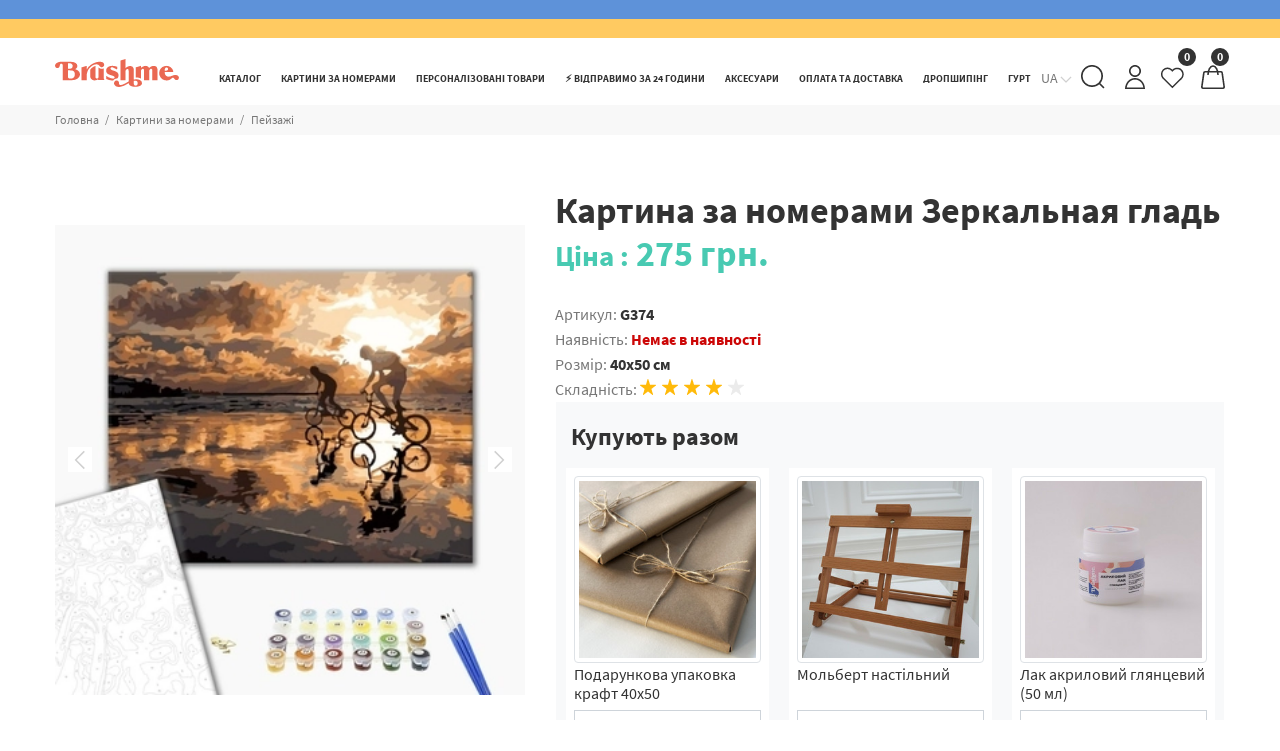

--- FILE ---
content_type: text/html; charset=UTF-8
request_url: https://brushme.com.ua/ua/catalog/kartini-po-nomeram/pejzazhi/35206.html
body_size: 63936
content:
<!doctype html>
<html lang="uk">
<head>
    
                <meta charset="UTF-8">
    <meta test="">
    <meta test1="Картина за номерами  Зеркальная гладь ">
    <meta name="viewport"
            content="width=device-width, initial-scale=1.0, maximum-scale=5.0, minimum-scale=1.0, shrink-to-fit=no">
    <meta http-equiv="X-UA-Compatible" content="ie=edge">
    <link rel="preload" href="/static/fonts/SourceSansPro-Regular.woff2" as="font" type="font/woff2" crossorigin>
    <link rel="preload" href="/static/fonts/SourceSansPro-Bold.woff2" as="font" type="font/woff2" crossorigin>
    <link rel="preload" href="/static/loading.svg" as="image">
    <link as="style" rel="preload" href="/static/css/style.css?9">
    <link rel="stylesheet" href="/static/css/style.css?9">

    <link rel="apple-touch-icon" sizes="57x57" href="/static/favicons/apple-icon-57x57.png?1">
    <link rel="apple-touch-icon" sizes="60x60" href="/static/favicons/apple-icon-60x60.png?1">
    <link rel="apple-touch-icon" sizes="72x72" href="/static/favicons/apple-icon-72x72.png?1">
    <link rel="apple-touch-icon" sizes="76x76" href="/static/favicons/apple-icon-76x76.png?1">
    <link rel="apple-touch-icon" sizes="114x114" href="/static/favicons/apple-icon-114x114.png?1">
    <link rel="apple-touch-icon" sizes="120x120" href="/static/favicons/apple-icon-120x120.png?1">
    <link rel="apple-touch-icon" sizes="144x144" href="/static/favicons/apple-icon-144x144.png?1">
    <link rel="apple-touch-icon" sizes="152x152" href="/static/favicons/apple-icon-152x152.png?1">
    <link rel="apple-touch-icon" sizes="180x180" href="/static/favicons/apple-icon-180x180.png?1">
    <link rel="icon" type="image/png" sizes="192x192" href="/static/favicons/android-icon-192x192.png?1">
    <link rel="icon" type="image/png" sizes="32x32" href="/static/favicons/favicon-32x32.png?1">
    <link rel="icon" type="image/png" sizes="96x96" href="/static/favicons/favicon-96x96.png?1">
    <link rel="icon" type="image/png" sizes="16x16" href="/static/favicons/favicon-16x16.png?1">
    <link rel="manifest" href="/manifest.json">
    <meta name="msapplication-TileColor" content="#ffffff">
    <meta name="msapplication-TileImage" content="/static/favicons/ms-icon-144x144.png?1">
    <meta name="theme-color" content="#48cab2">
    <base href="/">
    <link rel="preload" as="style" href="/static/css/main.css?1768570503">
    








    <link rel="stylesheet" href="/static/css/main.css?1768570503">
    <title>ᐉ Купити Картина за номерами  Зеркальная гладь  • ціна 275 грн в Україні</title>
    <meta name="description" content="Картина за номерами  Зеркальная гладь артикул  в Україні ⏩ ціна 【 275 грн】⚡ Гарантія якості від виробника">
    <meta name="keywords" content="">
            <link rel="alternate" hreflang="ru"
                href="https://brushme.com.ua/catalog/kartini-po-nomeram/pejzazhi/35206.html"/>
            <link rel="alternate" hreflang="uk"
                href="https://brushme.com.ua/ua/catalog/kartini-po-nomeram/pejzazhi/35206.html"/>
            <link rel="alternate" hreflang="en"
                href="https://brushme.com.ua/en/catalog/kartini-po-nomeram/pejzazhi/35206.html"/>
    



<script>
    var es_search_results = true;
    var items = [];
</script>
    
    
            <!-- Global site tag (gtag.js) - Google Analytics -->
        <script async src="https://www.googletagmanager.com/gtag/js?id=UA-84850758-1"></script>
        <script async>
            window.dataLayer = window.dataLayer || [];

            function gtag() {
                dataLayer.push(arguments);
            }
            gtag('js', new Date());
            gtag('config', 'UA-84850758-1');
            gtag('config', 'AW-872163415');
        </script>
        <script>
            var user_lang = 'uk';
            var $langLink = "https://brushme.com.ua/ua/";
            var $stock_check = $opt_check = true;
            var $usd = parseFloat("43.3927");
            var $ajaxLink = "/assets/ajax/?cultureKey=uk";
            var $pdoPageLink = "?cultureKey=uk";

            var IS_OPT = !!'';
            var guid = '';
            // var es_cust_info = true;
            var GeneralInfo = {
                "user_email": "",
                "user_phone": "(anonymous)",
                "user_client_id": "",
            };
        </script>











    <script type="text/javascript">miniShop2Config = {"cssUrl":"\/assets\/components\/minishop2\/css\/web\/","jsUrl":"\/assets\/components\/minishop2\/js\/web\/","actionUrl":"\/assets\/components\/minishop2\/action.php","ctx":"web","close_all_message":"\u0437\u0430\u043a\u0440\u0438\u0442\u0438 \u0432\u0441\u0435","price_format":[2,"."," "],"price_format_no_zeros":true,"weight_format":[3,"."," "],"weight_format_no_zeros":true};</script>
</head>
<body >



<header id="pt-header">
    
                                        
        
        
                
        <div class="pt-top-panel  bg-main">
            <div class="container">
                <div class="pt-row">
                    <div class="pt-description">
                        
                        
                        
                                                                            
                        
                        
                        
                        
                        
                        
                        
                        
                        
                        
                    </div>
                    
                    
                    
                    
                    
                </div>
            </div>
        </div>
                
    <nav class="panel-menu mobile-main-menu">
        <ul>
            <li  class="first active"> <a href="https://brushme.com.ua/ua/catalog/kartiny-po-nomeram/" >Картини за номерами</a> <ul> <li  class="first"> <a href="https://brushme.com.ua/ua/catalog/kartini-po-nomeram/new/" >Новинки</a>  </li><li > <a href="https://brushme.com.ua/ua/catalog/kartiny-po-nomeram/zima/" >Зимові сюжети ❄️</a>  </li><li > <a href="https://brushme.com.ua/ua/catalog/kartiny-po-nomeram/karti-taro/" >Карти Таро</a>  </li><li > <a href="https://brushme.com.ua/ua/catalog/kartiny-po-nomeram/greczki-bogi/" >Грецькі Боги</a>  </li><li > <a href="https://brushme.com.ua/ua/catalog/kartini-po-nomeram/bestseleri/" >Бестселери</a>  </li><li > <a href="https://brushme.com.ua/ua/catalog/kartini-po-nomeram/sale/" >Розпродаж</a>  </li><li > <a href="https://brushme.com.ua/ua/catalog/kartiny-po-nomeram/osinni-syuzheti/" >Осінні сюжети 🍂</a>  </li><li > <a href="https://brushme.com.ua/ua/catalog/kartiny-po-nomeram/patriotichni-syuzheti/" >💙💛 Патріотичні сюжети</a> <ul> <li  class="first"> <a href="https://brushme.com.ua/ua/catalog/kartiny-po-nomeram/patriotichni-syuzheti/©-grinchenko-anastasiya/" >© Грінченко Анастасія</a>  </li><li > <a href="https://brushme.com.ua/ua/catalog/kartiny-po-nomeram/patriotichni-syuzheti/©-ana-slip/" >© Ana Slip </a>  </li><li > <a href="https://brushme.com.ua/ua/catalog/kartiny-po-nomeram/patriotichni-syuzheti/©-polina-skurixina/" >© Поліна Скурихіна</a>  </li><li > <a href="https://brushme.com.ua/ua/catalog/kartiny-po-nomeram/patriotichni-syuzheti/©-vasilik-mariya/" >© Василик Марія</a>  </li><li > <a href="https://brushme.com.ua/ua/catalog/kartiny-po-nomeram/patriotichni-syuzheti/©-alona-zhuk/" >© Альона Жук</a>  </li><li > <a href="https://brushme.com.ua/ua/catalog/kartiny-po-nomeram/patriotichni-syuzheti/©-alla-berezovska/" >© Alla Berezovska</a>  </li><li > <a href="https://brushme.com.ua/ua/catalog/kartiny-po-nomeram/patriotichni-syuzheti/©-marianna-pashhuk/" >© Маріанна Пащук</a>  </li><li > <a href="https://brushme.com.ua/ua/catalog/kartiny-po-nomeram/patriotichni-syuzheti/©-svitlana-drab/" > © Svetlana Drab</a>  </li><li > <a href="https://brushme.com.ua/ua/catalog/kartiny-po-nomeram/patriotichni-syuzheti/©-darya-mixajlishina/" >© Дар'я Михайлишина</a>  </li><li > <a href="https://brushme.com.ua/ua/catalog/kartiny-po-nomeram/patriotichni-syuzheti/©-guminska-diana/" >© Гумiнська Дiана</a>  </li><li > <a href="https://brushme.com.ua/ua/catalog/kartiny-po-nomeram/patriotichni-syuzheti/©-zaxarova-nataliya/" >© Захарова Наталія</a>  </li><li > <a href="https://brushme.com.ua/ua/catalog/kartiny-po-nomeram/patriotichni-syuzheti/©-solomiya-kovalchuk/" >© Соломія Ковальчук</a>  </li><li > <a href="https://brushme.com.ua/ua/catalog/kartiny-po-nomeram/patriotichni-syuzheti/boris-groh/" >© Boris Groh</a>  </li><li > <a href="https://brushme.com.ua/ua/catalog/kartiny-po-nomeram/patriotichni-syuzheti/©-elena-maykhrych/" >© Elena Maykhrych</a>  </li><li > <a href="https://brushme.com.ua/ua/catalog/kartiny-po-nomeram/patriotichni-syuzheti/©-katerina-valeriiva/" >© Катерина Валерьїва</a>  </li><li > <a href="https://brushme.com.ua/ua/catalog/kartiny-po-nomeram/patriotichni-syuzheti/valentina-duvan/" >@ Валентина Дуван </a>  </li><li > <a href="https://brushme.com.ua/ua/catalog/kartiny-po-nomeram/patriotichni-syuzheti/nataliya-matyushko/" >@ Наталія Матюшко</a>  </li><li > <a href="https://brushme.com.ua/ua/catalog/kartiny-po-nomeram/patriotichni-syuzheti/patron-dsns/" >Патрон ДСНС</a>  </li><li > <a href="https://brushme.com.ua/ua/catalog/kartiny-po-nomeram/patriotichni-syuzheti/darya-gusarenko-markova/" >© Дар'я Гусаренко-Маркова</a>  </li><li > <a href="https://brushme.com.ua/ua/catalog/kartiny-po-nomeram/patriotichni-syuzheti/©-anna-kulik/" >© Анна Кулик </a>  </li><li > <a href="https://brushme.com.ua/ua/catalog/kartiny-po-nomeram/patriotichni-syuzheti/©lili-demachkovich/" >© Лілі Демачкович </a>  </li><li  class="last"> <a href="https://brushme.com.ua/ua/catalog/kartiny-po-nomeram/patriotichni-syuzheti/©-mariia-loniuk/" >© Mariia Loniuk </a>  </li> </ul> </li><li > <a href="https://brushme.com.ua/ua/catalog/kartiny-po-nomeram/36068-na-chornomu-polotni/" >На чорному полотні</a>  </li><li > <a href="https://brushme.com.ua/ua/catalog/kartiny-po-nomeram/15462-na-kruglom-podramnike/" >На круглому підрамнику</a> <ul> <li  class="first"> <a href="https://brushme.com.ua/ua/catalog/kartiny-po-nomeram/15462-na-kruglom-podramnike/15772-30-sm/" >30 см</a>  </li><li  class="last"> <a href="https://brushme.com.ua/ua/catalog/kartiny-po-nomeram/15462-na-kruglom-podramnike/15773-40-sm/" >40 см</a>  </li> </ul> </li><li > <a href="https://brushme.com.ua/ua/catalog/kartini-po-nomeram/unikalnyie-syuzhetyi/" >Авторські колекції</a> <ul> <li  class="first"> <a href="https://brushme.com.ua/ua/catalog/kartiny-po-nomeram/unikalnyie-syuzhetyi/©-anna-inozemczeva/" >© Анна Іноземцева </a>  </li><li > <a href="https://brushme.com.ua/ua/catalog/kartiny-po-nomeram/unikalnyie-syuzhetyi/xristina-tuzhuk/" >Христина Тужук</a>  </li><li > <a href="https://brushme.com.ua/ua/catalog/kartiny-po-nomeram/unikalnyie-syuzhetyi/kit-inzhir/" >Кіт Інжир</a>  </li><li > <a href="https://brushme.com.ua/ua/catalog/kartiny-po-nomeram/unikalnyie-syuzhetyi/nasa/" >NASA</a>  </li><li > <a href="https://brushme.com.ua/ua/catalog/kartiny-po-nomeram/unikalnyie-syuzhetyi/©-ua-mental-help/" >© UA Mental Help</a>  </li><li > <a href="https://brushme.com.ua/ua/catalog/kartiny-po-nomeram/unikalnyie-syuzhetyi/©-xristina-teloniczka/" >© Христина Телоницька</a>  </li><li > <a href="https://brushme.com.ua/ua/catalog/kartiny-po-nomeram/unikalnyie-syuzhetyi/©-anastasiya-aloxina/" >© Анастасія Альохіна</a>  </li><li > <a href="https://brushme.com.ua/ua/catalog/kartiny-po-nomeram/unikalnyie-syuzhetyi/©-anna-griczyuk/" >© Анна Грицюк</a>  </li><li > <a href="https://brushme.com.ua/ua/catalog/kartiny-po-nomeram/unikalnyie-syuzhetyi/©-inna-shevyakova/" >© Inny.mar</a>  </li><li > <a href="https://brushme.com.ua/ua/catalog/kartiny-po-nomeram/unikalnyie-syuzhetyi/©-katerina-savich/" >© Katrin Savich</a>  </li><li > <a href="https://brushme.com.ua/ua/catalog/kartiny-po-nomeram/unikalnyie-syuzhetyi/©yuliya-angelyuk/" Angeluk>© Юлія Ангелюк</a>  </li><li > <a href="https://brushme.com.ua/ua/catalog/kartiny-po-nomeram/unikalnyie-syuzhetyi/lucia-heffernan/" >© Lucia Heffernan</a>  </li><li > <a href="https://brushme.com.ua/ua/catalog/kartiny-po-nomeram/unikalnyie-syuzhetyi/vernadskij/" vernadskij>Академік Вернадський</a>  </li><li > <a href="https://brushme.com.ua/ua/catalog/kartiny-po-nomeram/unikalnyie-syuzhetyi/ptaha/" Ptaha>©Ptaha</a>  </li><li > <a href="https://brushme.com.ua/ua/catalog/kartiny-po-nomeram/unikalnyie-syuzhetyi/©-mariya-primachenko/" >© Марія Примаченко</a>  </li><li > <a href="https://brushme.com.ua/ua/catalog/kartini-po-nomeram/unikalnyie-syuzhetyi/daria-mykhailyshyn/" >© Дар'я Михайлишина</a>  </li><li > <a href="https://brushme.com.ua/ua/catalog/kartini-po-nomeram/unikalnyie-syuzhetyi/©-olga-bochulinska/" >© Ольга Бочулинська</a>  </li><li > <a href="https://brushme.com.ua/ua/catalog/kartini-po-nomeram/unikalnyie-syuzhetyi/viktoriia-kovalenko/" >© Вікторія Коваленко</a>  </li><li > <a href="https://brushme.com.ua/ua/catalog/kartini-po-nomeram/unikalnyie-syuzhetyi/eka-udalczova/" >© Ека Удальцова</a>  </li><li > <a href="https://brushme.com.ua/ua/catalog/kartiny-po-nomeram/unikalnyie-syuzhetyi/©-solomiya-kovalchuk/" >© Соломія Ковальчук</a>  </li><li > <a href="https://brushme.com.ua/ua/catalog/kartiny-po-nomeram/unikalnyie-syuzhetyi/©-oleg-loburak/" >© Олег Лобурак</a>  </li><li > <a href="https://brushme.com.ua/ua/catalog/kartiny-po-nomeram/unikalnyie-syuzhetyi/©-ponamarchuk-irina/" >© Понамарчук Ірина </a>  </li><li > <a href="https://brushme.com.ua/ua/catalog/kartiny-po-nomeram/unikalnyie-syuzhetyi/©-nika/" >© NIKA</a>  </li><li > <a href="https://brushme.com.ua/ua/catalog/kartiny-po-nomeram/unikalnyie-syuzhetyi/©-lazarenko-olena/" >© Лазаренко Олена </a>  </li><li > <a href="https://brushme.com.ua/ua/catalog/kartiny-po-nomeram/unikalnyie-syuzhetyi/©-marianna-pashhuk/" >© Маріанна Пащук</a>  </li><li > <a href="https://brushme.com.ua/ua/catalog/kartiny-po-nomeram/unikalnyie-syuzhetyi/©-karina-zimina/" >© Каріна Зіміна </a>  </li><li > <a href="https://brushme.com.ua/ua/catalog/kartiny-po-nomeram/unikalnyie-syuzhetyi/©-alla-berezovska/" >© Alla Berezovska </a>  </li><li > <a href="https://brushme.com.ua/ua/catalog/kartiny-po-nomeram/unikalnyie-syuzhetyi/©-valentyna-ivanova/" >© Valentyna Ivanova</a>  </li><li > <a href="https://brushme.com.ua/ua/catalog/kartiny-po-nomeram/unikalnyie-syuzhetyi/©-anna-steshenko/" >© Anna Steshenko</a>  </li><li > <a href="https://brushme.com.ua/ua/catalog/kartiny-po-nomeram/unikalnyie-syuzhetyi/©-halyna-vitiuk/" >© Halyna Vitiuk</a>  </li><li > <a href="https://brushme.com.ua/ua/catalog/kartiny-po-nomeram/unikalnyie-syuzhetyi/©-anyta-kulyk/" >© Anyta Kulyk</a>  </li><li > <a href="https://brushme.com.ua/ua/catalog/kartiny-po-nomeram/unikalnyie-syuzhetyi/©-yana-kozak/" >© Yana Kozak</a>  </li><li > <a href="https://brushme.com.ua/ua/catalog/kartiny-po-nomeram/unikalnyie-syuzhetyi/©-artdi.ua/" >© artdi.ua</a>  </li><li > <a href="https://brushme.com.ua/ua/catalog/kartiny-po-nomeram/unikalnyie-syuzhetyi/©-yana-biluhina/" >© Yana Biluhina</a>  </li><li > <a href="https://brushme.com.ua/ua/catalog/kartiny-po-nomeram/unikalnyie-syuzhetyi/©-anastasiia-osmolovska/" >© Anastasiia Osmolovska</a>  </li><li > <a href="https://brushme.com.ua/ua/catalog/kartiny-po-nomeram/unikalnyie-syuzhetyi/©-polina-skurixina/" >© Поліна Скурихіна</a>  </li><li > <a href="https://brushme.com.ua/ua/catalog/kartiny-po-nomeram/unikalnyie-syuzhetyi/©-roksolana-baran/" >© Roksolana Baran</a>  </li><li > <a href="https://brushme.com.ua/ua/catalog/kartiny-po-nomeram/unikalnyie-syuzhetyi/©-kateryna-branchukova/" >© Kateryna Branchukova</a>  </li><li > <a href="https://brushme.com.ua/ua/catalog/kartiny-po-nomeram/unikalnyie-syuzhetyi/©-didevych-kateryna/" >© Didevych Kateryna</a>  </li><li > <a href="https://brushme.com.ua/ua/catalog/kartiny-po-nomeram/unikalnyie-syuzhetyi/oksana-ermoshenko/" >©  Oksana Ermoshenko</a>  </li><li > <a href="https://brushme.com.ua/ua/catalog/kartiny-po-nomeram/unikalnyie-syuzhetyi/anna-esthete/" >© Anna Esthete</a>  </li><li > <a href="https://brushme.com.ua/ua/catalog/kartiny-po-nomeram/unikalnyie-syuzhetyi/©-annart/" >© ANNART</a>  </li><li > <a href="https://brushme.com.ua/ua/catalog/kartiny-po-nomeram/unikalnyie-syuzhetyi/bona/" >© Bona</a>  </li><li > <a href="https://brushme.com.ua/ua/catalog/kartiny-po-nomeram/unikalnyie-syuzhetyi/lunatart/" >© LUNATART</a>  </li><li  class="last"> <a href="https://brushme.com.ua/ua/catalog/kartiny-po-nomeram/unikalnyie-syuzhetyi/tetyana-shevczova/" >@Тетяна Шевцова</a>  </li> </ul> </li><li > <a href="https://brushme.com.ua/ua/catalog/kartini-po-nomeram/ukrainskie-goroda-i-pejzazhi/" >Українські міста та ландшафти</a>  </li><li > <a href="https://brushme.com.ua/ua/catalog/kartini-po-nomeram/gorodskie-pejzazhi-i-sooruzheniya/" >Країни та міста</a> <ul> <li  class="first"> <a href="https://brushme.com.ua/ua/catalog/kartini-po-nomeram/goroda/london/" >Лондон</a>  </li><li > <a href="https://brushme.com.ua/ua/catalog/kartini-po-nomeram/goroda/parizh/" >Париж</a>  </li><li > <a href="https://brushme.com.ua/ua/catalog/kartini-po-nomeram/goroda/amsterdam/" >Амстердам</a>  </li><li > <a href="https://brushme.com.ua/ua/catalog/kartini-po-nomeram/goroda/stambul/" >Стамбул</a>  </li><li > <a href="https://brushme.com.ua/ua/catalog/kartini-po-nomeram/goroda/santorini/" >Санторіні</a>  </li><li > <a href="https://brushme.com.ua/ua/catalog/kartiny-po-nomeram/goroda/venecziya/" >Венеція</a>  </li><li > <a href="https://brushme.com.ua/ua/catalog/kartini-po-nomeram/goroda/nyu-jork/" >Нью-Йорк</a>  </li><li > <a href="https://brushme.com.ua/ua/catalog/kartini-po-nomeram/goroda/barselona/" >Барселона</a>  </li><li > <a href="https://brushme.com.ua/ua/catalog/kartiny-po-nomeram/goroda/rim/" >Рим</a>  </li><li > <a href="https://brushme.com.ua/ua/catalog/kartini-po-nomeram/goroda/italiya/" >Італія</a>  </li><li > <a href="https://brushme.com.ua/ua/catalog/kartini-po-nomeram/goroda/praga/" >Прага</a>  </li><li > <a href="https://brushme.com.ua/ua/catalog/kartini-po-nomeram/goroda/yaponiya/" >Японія</a>  </li><li > <a href="https://brushme.com.ua/ua/catalog/kartini-po-nomeram/goroda/germaniya/" >Німеччина</a>  </li><li > <a href="https://brushme.com.ua/ua/catalog/kartini-po-nomeram/goroda/grecziya/" >Греція</a>  </li><li  class="last"> <a href="https://brushme.com.ua/ua/catalog/kartini-po-nomeram/goroda/zamok/" >Замки та палаци</a>  </li> </ul> </li><li > <a href="https://brushme.com.ua/ua/catalog/kartiny-po-nomeram/16111-vostochnaya-tematika/" >Східна тематика</a>  </li><li > <a href="https://brushme.com.ua/ua/catalog/kartini-po-nomeram/czvetyi/" >Квіти</a> <ul> <li  class="first"> <a href="https://brushme.com.ua/ua/catalog/kartini-po-nomeram/czvetyi/romashki/" >Ромашки</a>  </li><li > <a href="https://brushme.com.ua/ua/catalog/kartini-po-nomeram/czvetyi/orxidei/" >Орхідеї</a>  </li><li > <a href="https://brushme.com.ua/ua/catalog/kartini-po-nomeram/czvetyi/tyulpanyi/" >Тюльпани</a>  </li><li > <a href="https://brushme.com.ua/ua/catalog/kartini-po-nomeram/czvetyi/irisyi/" >Іриси</a>  </li><li > <a href="https://brushme.com.ua/ua/catalog/kartini-po-nomeram/czvetyi/polevyie-czvetyi/" >Польові квіти</a>  </li><li > <a href="https://brushme.com.ua/ua/catalog/kartini-po-nomeram/czvetyi/lilii/" >Лілії</a>  </li><li > <a href="https://brushme.com.ua/ua/catalog/kartini-po-nomeram/czvetyi/sakura/" >Сакура</a>  </li><li > <a href="https://brushme.com.ua/ua/catalog/kartini-po-nomeram/czvetyi/siren/" >Бузок</a>  </li><li > <a href="https://brushme.com.ua/ua/catalog/kartini-po-nomeram/czvetyi/vasilki/" >Васильки</a>  </li><li > <a href="https://brushme.com.ua/ua/catalog/kartini-po-nomeram/czvetyi/rozyi/" >Рози</a>  </li><li > <a href="https://brushme.com.ua/ua/catalog/kartini-po-nomeram/czvetyi/alstromerii/" >Альстромерії</a>  </li><li > <a href="https://brushme.com.ua/ua/catalog/kartini-po-nomeram/czvetyi/pionyi/" >Піони</a>  </li><li  class="last"> <a href="https://brushme.com.ua/ua/catalog/kartini-po-nomeram/czvetyi/maki/" >Маки</a>  </li> </ul> </li><li > <a href="https://brushme.com.ua/ua/catalog/kartini-po-nomeram/natyurmortyi/" >Натюрморти</a>  </li><li > <a href="https://brushme.com.ua/ua/catalog/kartini-po-nomeram/zhivotnyie/" >Тварини, птахи та риби</a> <ul> <li  class="first"> <a href="https://brushme.com.ua/ua/catalog/kartini-po-nomeram/zhivotnyie/sobaki/" >Собаки</a> <ul> <li  class="first"> <a href="https://brushme.com.ua/ua/catalog/kartini-po-nomeram/zhivotnyie/sobaki/mopsi/" >Мопси</a>  </li><li > <a href="https://brushme.com.ua/ua/catalog/kartini-po-nomeram/zhivotnyie/sobaki/terer/" >Тер'єр</a>  </li><li > <a href="https://brushme.com.ua/ua/catalog/kartini-po-nomeram/zhivotnyie/sobaki/xaski/" >Хаскі</a>  </li><li  class="last"> <a href="https://brushme.com.ua/ua/catalog/kartini-po-nomeram/zhivotnyie/sobaki/buldog/" >Бульдог</a>  </li> </ul> </li><li > <a href="https://brushme.com.ua/ua/catalog/kartini-po-nomeram/zhivotnyie/koshki/" >Коти</a>  </li><li > <a href="https://brushme.com.ua/ua/catalog/kartini-po-nomeram/zhivotnyie/volk/" >Вовки</a>  </li><li > <a href="https://brushme.com.ua/ua/catalog/kartini-po-nomeram/zhivotnyie/lev/" >Лев</a>  </li><li > <a href="https://brushme.com.ua/ua/catalog/kartini-po-nomeram/zhivotnyie/loshad/" >Коні</a>  </li><li > <a href="https://brushme.com.ua/ua/catalog/kartini-po-nomeram/zhivotnyie/sova/" >Сова</a>  </li><li > <a href="https://brushme.com.ua/ua/catalog/kartini-po-nomeram/zhivotnyie/slon/" >Слон</a>  </li><li > <a href="https://brushme.com.ua/ua/catalog/kartini-po-nomeram/zhivotnyie/lisa/" >Лисиця</a>  </li><li > <a href="https://brushme.com.ua/ua/catalog/kartini-po-nomeram/zhivotnyie/ryibyi/" >Риби</a>  </li><li > <a href="https://brushme.com.ua/ua/catalog/kartini-po-nomeram/zhivotnyie/medved/" >Ведмідь</a>  </li><li > <a href="https://brushme.com.ua/ua/catalog/kartini-po-nomeram/zhivotnyie/olen/" >Олень</a>  </li><li > <a href="https://brushme.com.ua/ua/catalog/kartini-po-nomeram/zhivotnyie/zhiraf/" >Жираф</a>  </li><li > <a href="https://brushme.com.ua/ua/catalog/kartini-po-nomeram/zhivotnyie/obezyana/" >Мавпочка</a>  </li><li > <a href="https://brushme.com.ua/ua/catalog/kartini-po-nomeram/zhivotnyie/golub/" >Голуб</a>  </li><li > <a href="https://brushme.com.ua/ua/catalog/kartini-po-nomeram/zhivotnyie/lebedi/" >Лебеді</a>  </li><li > <a href="https://brushme.com.ua/ua/catalog/kartini-po-nomeram/zhivotnyie/drakon/" >Дракон</a>  </li><li  class="last"> <a href="https://brushme.com.ua/ua/catalog/kartini-po-nomeram/zhivotnyie/pticzyi/" >Птахи</a>  </li> </ul> </li><li  class="active"> <a href="https://brushme.com.ua/ua/catalog/kartini-po-nomeram/pejzazhi/" >Пейзажі</a> <ul> <li  class="first"> <a href="https://brushme.com.ua/ua/catalog/kartini-po-nomeram/pejzazhi/gorodskie-pejzazhi/" >Міські пейзажі</a>  </li><li > <a href="https://brushme.com.ua/ua/catalog/kartini-po-nomeram/pejzazhi/lesnoj-pejzazh/" >Лісний пейзаж</a>  </li><li > <a href="https://brushme.com.ua/ua/catalog/kartini-po-nomeram/pejzazhi/doma/" >Будинки</a>  </li><li > <a href="https://brushme.com.ua/ua/catalog/kartini-po-nomeram/pejzazhi/lavandovoe-pole/" >Лавандове поле</a>  </li><li > <a href="https://brushme.com.ua/ua/catalog/kartini-po-nomeram/pejzazhi/naberezhnyie-i-poberezhe/" >Набережні і узбережжя</a>  </li><li > <a href="https://brushme.com.ua/ua/catalog/kartini-po-nomeram/pejzazhi/palmyi/" >Пальми</a>  </li><li  class="last"> <a href="https://brushme.com.ua/ua/catalog/kartini-po-nomeram/pejzazhi/vozdushnyie-sharyi/" >Повітряні кульки</a>  </li> </ul> </li><li > <a href="https://brushme.com.ua/ua/catalog/kartini-po-nomeram/naberezhnyie-i-poberezhya/" >Природа</a> <ul> <li  class="first"> <a href="https://brushme.com.ua/ua/catalog/kartini-po-nomeram/pejzazhi-i-doma/goryi/" >Гори</a>  </li><li > <a href="https://brushme.com.ua/ua/catalog/kartini-po-nomeram/pejzazhi-i-doma/more/" >Море</a>  </li><li  class="last"> <a href="https://brushme.com.ua/ua/catalog/kartini-po-nomeram/pejzazhi-i-doma/okean/" >Океан</a>  </li> </ul> </li><li > <a href="https://brushme.com.ua/ua/catalog/kartini-po-nomeram/lyudi-na-kartinax/" >Люди на картинах</a> <ul> <li  class="first"> <a href="https://brushme.com.ua/ua/catalog/kartini-po-nomeram/lyudi-na-kartinax/devochka/" >Дівчинка</a>  </li><li > <a href="https://brushme.com.ua/ua/catalog/kartini-po-nomeram/lyudi-na-kartinax/devushka/" >Дівчина</a>  </li><li > <a href="https://brushme.com.ua/ua/catalog/kartini-po-nomeram/lyudi-na-kartinax/mama-s-rebenkom/" >Мама з дитиною</a>  </li><li > <a href="https://brushme.com.ua/ua/catalog/kartini-po-nomeram/lyudi-na-kartinax/para/" >Пара</a>  </li><li > <a href="https://brushme.com.ua/ua/catalog/kartini-po-nomeram/lyudi-na-kartinax/semya/" >Cім'я</a>  </li><li > <a href="https://brushme.com.ua/ua/catalog/kartini-po-nomeram/lyudi-na-kartinax/balerina/" >Балерина</a>  </li><li  class="last"> <a href="https://brushme.com.ua/ua/catalog/kartini-po-nomeram/lyudi-na-kartinax/znamenitosti/" >Знаменитості</a>  </li> </ul> </li><li > <a href="https://brushme.com.ua/ua/catalog/kartini-po-nomeram/romantika/" >Романтика</a>  </li><li > <a href="https://brushme.com.ua/ua/catalog/kartini-po-nomeram/deti-i-angelochki/" >Діти та ангели</a>  </li><li > <a href="https://brushme.com.ua/ua/catalog/kartini-po-nomeram/pop-art/" >Поп Арт</a>  </li><li > <a href="https://brushme.com.ua/ua/catalog/kartini-po-nomeram/kosmos/" >Космос</a> <ul> <li  class="first"> <a href="https://brushme.com.ua/ua/catalog/kartiny-po-nomeram/pejzazhi-i-doma/nasa/" >NASA</a>  </li> </ul> </li><li > <a href="https://brushme.com.ua/ua/catalog/kartini-po-nomeram/muzhskie/" >Чоловічі</a>  </li><li > <a href="https://brushme.com.ua/ua/catalog/kartini-po-nomeram/more,-korabli-i-samoletyi/" >Кораблі, автомобілі та літаки</a> <ul> <li  class="first"> <a href="https://brushme.com.ua/ua/catalog/kartini-po-nomeram/pejzazhi-i-doma/mashinyi/" >Машини</a>  </li><li > <a href="https://brushme.com.ua/ua/catalog/kartini-po-nomeram/pejzazhi-i-doma/samolete/" >Літаки</a>  </li><li  class="last"> <a href="https://brushme.com.ua/ua/catalog/kartini-po-nomeram/pejzazhi-i-doma/korabl/" >Корабель</a>  </li> </ul> </li><li > <a href="https://brushme.com.ua/ua/catalog/kartiny-po-nomeram/53007-muzika,-muzichni-instrumenti/" >Музика, музичні інструменти</a>  </li><li > <a href="https://brushme.com.ua/ua/catalog/kartiny-po-nomeram/multfilmyi,-komiksyi,-anime/" >Мультфільми, комікси, аніме</a>  </li><li > <a href="https://brushme.com.ua/ua/catalog/kartini-po-nomeram/zima,-novyij-god,-rozhdestvo/" >Затишок, зима, Новий рік, Різдво</a>  </li><li > <a href="https://brushme.com.ua/ua/catalog/kartini-po-nomeram/abstrakczii/" >Абстракції</a>  </li><li > <a href="https://brushme.com.ua/ua/catalog/kartini-po-nomeram/reprodukczii-xudozhnikov/" >Репродукції художників</a> <ul> <li  class="first"> <a href="https://brushme.com.ua/ua/catalog/kartiny-po-nomeram/pejzazhi-i-doma/van-gog/" >Ван Гог</a>  </li><li > <a href="https://brushme.com.ua/ua/catalog/kartiny-po-nomeram/pejzazhi-i-doma/mona-liza/" >Мона Ліза</a>  </li><li  class="last"> <a href="https://brushme.com.ua/ua/catalog/kartiny-po-nomeram/pejzazhi-i-doma/leonardo-da-vinchi/" >Леонардо да Вінчі</a>  </li> </ul> </li><li > <a href="https://brushme.com.ua/ua/catalog/kartini-po-nomeram/brushme-start/" >Для початківців</a>  </li><li > <a href="https://brushme.com.ua/ua/catalog/kartiny-po-nomeram/dlya-detej/" >Для дітей</a> <ul> <li  class="first"> <a href="https://brushme.com.ua/ua/catalog/kartiny-po-nomeram/dlya-detej/16561-kartinyi-30x40/" >Картини 30x40</a>  </li> </ul> </li><li > <a href="https://brushme.com.ua/ua/catalog/kartiny-po-nomeram/ikoni/" >Пасхальні сюжети</a>  </li><li > <a href="https://brushme.com.ua/ua/catalog/kartiny-po-nomeram/18241-kartinyi-40x40/" >Картини 40x40</a>  </li><li > <a href="https://brushme.com.ua/ua/catalog/kartiny-po-nomeram/artofminimalism/" >Коллекція Мінімалізм</a>  </li><li > <a href="https://brushme.com.ua/ua/catalog/kartini-po-nomeram/premium/" >ПРЕМІУМ картини</a>  </li><li > <a href="https://brushme.com.ua/ua/catalog/kartiny-po-nomeram/53008-sport/" >Спорт</a>  </li><li > <a href="https://brushme.com.ua/ua/catalog/kartiny-po-nomeram/syuzhetyi-s-zolotoj-kraskoj/" >Сюжети з золотою фарбою </a>  </li><li > <a href="https://brushme.com.ua/ua/catalog/kartiny-po-nomeram/syuzheti-z-fluoresczentnoyu-farboyu/" >Сюжети з флуоресцентною фарбою</a>  </li><li > <a href="https://brushme.com.ua/ua/catalog/kartiny-po-nomeram/chorno-bili/" >Чорно-білі</a>  </li><li > <a href="https://brushme.com.ua/ua/catalog/kartiny-po-nomeram/planeti/" >Планети</a>  </li><li > <a href="https://brushme.com.ua/ua/catalog/kartiny-po-nomeram/nebo/" >Небо</a>  </li><li > <a href="https://brushme.com.ua/ua/catalog/kartini-po-nomeram/bez-korobki/" >Без коробки</a>  </li><li > <a href="https://brushme.com.ua/ua/catalog/kartiny-po-nomeram/zaxid-sonczya/" >Захід сонця</a>  </li><li > <a href="https://brushme.com.ua/ua/catalog/kartiny-po-nomeram/suchasni/" >Сучасні</a>  </li><li > <a href="https://brushme.com.ua/ua/catalog/kartiny-po-nomeram/akvarelni/" >Акварельні </a>  </li><li > <a href="https://brushme.com.ua/ua/catalog/kartiny-po-nomeram/karta-svitu/" >Карта світу</a>  </li><li > <a href="https://brushme.com.ua/ua/catalog/kartiny-po-nomeram/retro/" >Ретро</a>  </li><li > <a href="https://brushme.com.ua/ua/catalog/kartiny-po-nomeram/anime/" >Аніме</a>  </li><li > <a href="https://brushme.com.ua/ua/catalog/kartiny-po-nomeram/loft/" >Лофт</a>  </li><li > <a href="https://brushme.com.ua/ua/catalog/kartiny-po-nomeram/pori-roku/" > Пори року</a> <ul> <li  class="first"> <a href="https://brushme.com.ua/ua/catalog/kartiny-po-nomeram/pori-roku/zima/" >Зима</a>  </li><li > <a href="https://brushme.com.ua/ua/catalog/kartiny-po-nomeram/pori-roku/lito/" > Літо</a>  </li><li > <a href="https://brushme.com.ua/ua/catalog/kartiny-po-nomeram/pori-roku/osin/" >Осінь</a>  </li><li  class="last"> <a href="https://brushme.com.ua/ua/catalog/kartiny-po-nomeram/pori-roku/vesna/" >Весна</a>  </li> </ul> </li><li > <a href="https://brushme.com.ua/ua/catalog/kartiny-po-nomeram/multfilmi/" >Мультфільми</a>  </li><li > <a href="https://brushme.com.ua/ua/catalog/kartiny-po-nomeram/fentezi/" >Фентезі</a>  </li><li  class="last"> <a href="https://brushme.com.ua/ua/catalog/kartiny-po-nomeram/36110-nabori-dlya-tvorchosti/" >Набори для творчості</a>  </li> </ul> </li><li > <a href="https://brushme.com.ua/ua/catalog/svyatkovi-nabori-dlya-tvorchosti/" >Святкові набори для творчості</a>  </li><li > <a href="https://brushme.com.ua/ua/catalog/kartini-po-nomeram/sale/" >Розпродаж</a>  </li><li > <a href="https://brushme.com.ua/ua/catalog/novinki/" >Новинки</a>  </li><li > <a href="https://brushme.com.ua/ua/catalog/stilizovani-foto-na-polotni/" >💫 Стилізовані фото на полотні </a>  </li><li > <a href="https://brushme.com.ua/ua/catalog/kartiny-po-nomeram/custom" >Картини по фото</a>  </li><li > <a href="https://brushme.com.ua/ua/catalog/18022-kartinyi-na-xolste/" >Постер на полотні</a> <ul> <li  class="first"> <a href="https://brushme.com.ua/ua/catalog/18022-kartinyi-na-xolste/interernaya-kollekcziya/" >Надруковані інтер'єрні картини на полотні</a>  </li> </ul> </li><li > <a href="https://brushme.com.ua/ua/catalog/68550-brushme-home/" >Brushme home</a> <ul> <li  class="first"> <a href="https://brushme.com.ua/ua/catalog/68550-brushme-home/70113-svichki/" >Cвічки</a>  </li><li  class="last"> <a href="https://brushme.com.ua/ua/catalog/68550-brushme-home/70112-aromadifuzori/" >Аромадифузори</a>  </li> </ul> </li><li > <a href="https://brushme.com.ua/ua/catalog/nabori-dlya-tvorchosti-diy/" >Набори для творчості DIY</a> <ul> <li  class="first"> <a href="https://brushme.com.ua/ua/catalog/nabori-dlya-tvorchosti-diy/68747-nabori-dlya-skulptora/" >Набори для скульптора</a>  </li><li > <a href="https://brushme.com.ua/ua/catalog/nabori-dlya-tvorchosti-diy/68694-nabori-dlya-stvorennya-svichok/" >Набори для створення свічок</a>  </li><li > <a href="https://brushme.com.ua/ua/catalog/nabori-dlya-tvorchosti-diy/70048-sumki-svoiimi-rukami/" >Сумки своїми руками</a>  </li><li > <a href="https://brushme.com.ua/ua/catalog/nabori-dlya-tvorchosti-diy/nabori-dlya-kilimovoii-vishivki/" >Набори з килимовою вишивкою</a>  </li><li > <a href="https://brushme.com.ua/ua/catalog/nabori-dlya-tvorchosti-diy/nabori-dlya-vishivki-biserom/" >Набори для вишивки бісером</a>  </li><li > <a href="https://brushme.com.ua/ua/catalog/nabori-dlya-tvorchosti-diy/nabori-dlya-rizbyariv-pochatkivcziv/" >Набори для різьблення</a>  </li><li > <a href="https://brushme.com.ua/ua/catalog/nabori-dlya-tvorchosti-diy/nabir-dlya-zhivopisu-flyuiid-art/" >Набір для живопису флюїд арт</a>  </li><li > <a href="https://brushme.com.ua/ua/catalog/nabori-dlya-tvorchosti-diy/nabir-dlya-rozpisu-shopera-by.nastunia/" >Набір для розпису шопера "@by.nastunia"</a>  </li><li  class="last"> <a href="https://brushme.com.ua/ua/catalog/nabori-dlya-tvorchosti-diy/nabori-dlya-vyazannya-igrashok/" >Набори для в'язання іграшок</a>  </li> </ul> </li><li > <a href="https://brushme.com.ua/ua/catalog/nabori-dlya-tvorchosti/" > Набори для творчості</a>  </li><li > <a href="https://brushme.com.ua/ua/catalog/18421-po-nomeram/" >Дерев'яні пано по номерам</a>  </li><li > <a href="https://brushme.com.ua/ua/catalog/puzzle/" >Дерев’яні пазли</a> <ul> <li  class="first"> <a href="https://brushme.com.ua/ua/catalog/puzzle/18319-patrioticheskie-pazlyi/" >Патріотичні пазли</a>  </li><li > <a href="https://brushme.com.ua/ua/catalog/puzzle/15097-round-puzzles/" >Дерев'яні пазли круглі</a>  </li><li > <a href="https://brushme.com.ua/ua/catalog/puzzle/derevyani-pazli-«brushme»‎/" >Дерев'яні пазли «Brushme»‎</a>  </li><li > <a href="https://brushme.com.ua/ua/catalog/puzzle/derevyannyie-pazlyi-«zirozok»/" >Дерев'яні пазли «Zirozok»</a>  </li><li  class="last"> <a href="https://brushme.com.ua/ua/catalog/puzzle/pazlyi-dlya-detej/" >Пазли для дітей</a>  </li> </ul> </li><li > <a href="https://brushme.com.ua/ua/catalog/almaznaya-mozaika/" >Алмазна мозаїка</a> <ul> <li  class="first"> <a href="https://brushme.com.ua/ua/catalog/almaznaya-mozaika/patriotichni-kotiki/" >Українські котики</a>  </li><li > <a href="https://brushme.com.ua/ua/catalog/almaznaya-mozaika/ikoni/" >Алмазна мозаїка Ікони</a>  </li><li > <a href="https://brushme.com.ua/ua/catalog/almaznaya-mozaika/67181-almaznaya-chorna-mozaika-40x30/" >Алмазна мозаїка BLACK</a>  </li><li > <a href="https://brushme.com.ua/ua/catalog/almaznaya-mozaika/68627-almazna-mozaiika-black-30x40/" >Алмазна мозаїка BLACK</a>  </li><li > <a href="https://brushme.com.ua/ua/catalog/almaznaya-mozaika/66140-almaznaya-mozaika-5d/" >Алмазна мозаїка 5D</a>  </li><li > <a href="https://brushme.com.ua/ua/catalog/almaznaya-mozaika/almaznaya-mozaika-40x30/" >Алмазна мозаїка 40x30</a>  </li><li > <a href="https://brushme.com.ua/ua/catalog/almaznaya-mozaika/almaznaya-mozaika-40x50/" >Алмазна мозаїка 40х50</a>  </li><li > <a href="https://brushme.com.ua/ua/catalog/almaznaya-mozaika/68882-almaznaya-mozaika-black-25x25/" >Алмазна мозаїка 25х25</a>  </li><li > <a href="https://brushme.com.ua/ua/catalog/almaznaya-mozaika/lucia-heffernan/" >Lucia Heffernan</a>  </li><li > <a href="https://brushme.com.ua/ua/catalog/almaznaya-mozaika/49567-almaznaya-mozaika-17x22,5/" >Алмазна мозаїка 17х22,5</a>  </li><li > <a href="https://brushme.com.ua/ua/catalog/almaznaya-mozaika/49575-almazna-mozaiika-10x15.-dlya-ditej/" >Алмазна мозаїка 10х15</a>  </li><li > <a href="https://brushme.com.ua/ua/catalog/almaznaya-mozaika/54275-almaznaya-mozaika-25x25/" >Алмазна мозаїка 25х25</a>  </li><li > <a href="https://brushme.com.ua/ua/catalog/almaznaya-mozaika/49558-almazna-mozaiika-13,5x18.-dlya-ditej/" >Алмазна мозаїка 13,5х18</a>  </li><li > <a href="https://brushme.com.ua/ua/catalog/almaznaya-mozaika/49556-almazna-mozaiika-10x14.-dlya-ditej/" >Алмазна мозаїка 10х14</a>  </li><li > <a href="https://brushme.com.ua/ua/catalog/almaznaya-mozaika/49583-almazna-mozaiika-15x15-bez-ramki/" >Алмазна мозаїка 15х15</a>  </li><li  class="last"> <a href="https://brushme.com.ua/ua/catalog/almaznaya-mozaika/49547-almazna-mozaiika-10x14/" >Алмазна мозаїка. Для дітей</a>  </li> </ul> </li><li > <a href="https://brushme.com.ua/ua/catalog/almaznyie-kartinyi-raskraski/" >Комбінована алмазна мозаїка</a>  </li><li > <a href="https://brushme.com.ua/ua/catalog/akvarelni-rozmalovki/" >Розмальовки</a> <ul> <li  class="first"> <a href="https://brushme.com.ua/ua/catalog/akvarelni-rozmalovki/36080-rozmalovki-na-kartoni/" >Розмальовки на картоні</a>  </li><li > <a href="https://brushme.com.ua/ua/catalog/akvarelni-rozmalovki/65954-rozmalovki-a4/" >Розмальовки</a>  </li><li  class="last"> <a href="https://brushme.com.ua/ua/catalog/akvarelni-rozmalovki/21224-raskraski-na-xolste/" >Розмальовки на полотні</a>  </li> </ul> </li><li > <a href="https://brushme.com.ua/ua/catalog/36042-polotna-na-pidramniku/" >Полотна на підрамнику</a>  </li><li > <a href="https://brushme.com.ua/ua/catalog/materiali-ta-instrument/" >Матеріали для в'язання</a> <ul> <li  class="first"> <a href="https://brushme.com.ua/ua/catalog/materiali-ta-instrument/biserni-nabori/" >Бісерні набори</a>  </li><li > <a href="https://brushme.com.ua/ua/catalog/materiali-ta-instrument/pryazha/" >Пряжа</a>  </li><li > <a href="https://brushme.com.ua/ua/catalog/materiali-ta-instrument/gachki/" >Гачки</a>  </li><li  class="last"> <a href="https://brushme.com.ua/ua/catalog/materiali-ta-instrument/spiczi/" >Спиці</a>  </li> </ul> </li><li > <a href="https://brushme.com.ua/ua/catalog/aksessuaryi/" >Аксесуари</a> <ul> <li  class="first"> <a href="https://brushme.com.ua/ua/catalog/aksessuaryi/15091-akrilovaya-lak/" >Акриловий лак</a>  </li><li > <a href="https://brushme.com.ua/ua/catalog/aksessuaryi/54852-podarunkove-upakuvannya/" >Подарункове упакування</a>  </li><li > <a href="https://brushme.com.ua/ua/catalog/aksessuaryi/bagetnyie-ramki/" >Багетні рами</a>  </li><li > <a href="https://brushme.com.ua/ua/catalog/aksessuaryi/kisti-dlya-risovaniya/" >Пензлі для малювання</a>  </li><li > <a href="https://brushme.com.ua/ua/catalog/aksessuaryi/32148-aksesuari-dlya-almaznoii-mozaiiki/" >Аксесуари для алмазної мозаїки</a>  </li><li  class="last"> <a href="https://brushme.com.ua/ua/catalog/aksessuaryi/70114-akrilovi-markeri/" >Акриловi маркери</a>  </li> </ul> </li><li > <a href="https://brushme.com.ua/ua/catalog/kanczelyariya/" >Канцелярія</a> <ul> <li  class="first"> <a href="https://brushme.com.ua/ua/catalog/kanczelyariya/akrilovi-markeri/" >Акрилові маркери</a>  </li><li  class="last"> <a href="https://brushme.com.ua/ua/catalog/kanczelyariya/70115-permanentni-markeri/" >Перманентнi маркери</a>  </li> </ul> </li><li  class="last"> <a href="https://brushme.com.ua/ua/catalog/13193-farba/" >Акрилова фарба</a> <ul> <li  class="first"> <a href="https://brushme.com.ua/ua/catalog/13193-farba/14173-akrilovaya-kraska-flyuoresczentnaya/" >Флуоресцентна</a> <ul> <li  class="first"> <a href="https://brushme.com.ua/ua/catalog/13193-farba/14173-akrilovaya-kraska-flyuoresczentnaya/18098-20-ml/" >20 мл</a>  </li> </ul> </li><li > <a href="https://brushme.com.ua/ua/catalog/13193-farba/14436-glyanczevaya/" >Глянцева</a> <ul> <li  class="first"> <a href="https://brushme.com.ua/ua/catalog/13193-farba/14436-glyanczevaya/14437-20-ml/" >20 мл</a>  </li><li > <a href="https://brushme.com.ua/ua/catalog/13193-farba/14436-glyanczevaya/17202-50-ml/" >50 мл</a>  </li><li > <a href="https://brushme.com.ua/ua/catalog/13193-farba/14436-glyanczevaya/14438-75-ml/" >60 мл</a>  </li><li  class="last"> <a href="https://brushme.com.ua/ua/catalog/13193-farba/14436-glyanczevaya/14439-200-ml/" >180 мл</a>  </li> </ul> </li><li > <a href="https://brushme.com.ua/ua/catalog/13193-farba/16582-perlamutrovaya/" >Перламутрова</a>  </li><li > <a href="https://brushme.com.ua/ua/catalog/13193-farba/16629-metallik/" >Металік</a> <ul> <li  class="first"> <a href="https://brushme.com.ua/ua/catalog/13193-farba/16629-metallik/18110-20-ml/" >20 мл</a>  </li> </ul> </li><li > <a href="https://brushme.com.ua/ua/catalog/13193-farba/kraski-dlya-tkani/" >Фарби для тканини</a>  </li><li  class="last"> <a href="https://brushme.com.ua/ua/catalog/13193-farba/akrilova-farba-v-naborax/" >Акрилова фарба в наборах</a>  </li> </ul> </li>                    </ul>
        <div class="mm-navbtn-names">
            <div class="mm-closebtn">Закрити</div>
            <div class="mm-backbtn">Назад</div>
        </div>
    </nav>
    <!-- pt-mobile-header -->
    <div class="pt-mobile-header bg-white">
        <div class="container-fluid">
            <div class="pt-header-row">
                <!-- mobile menu toggle -->
                <div class="pt-mobile-parent-menu">
                    <div class="pt-menu-toggle">
                        <svg width="24" height="24" viewBox="0 0 24 24">
                            <use xlink:href="#icon-mobile-menu-toggle"></use>
                        </svg>
                    </div>
                </div>
                <!-- /mobile menu toggle -->
                <div class="pt-logo-container">
                    <!-- mobile logo -->
                    <div class="pt-logo pt-logo-alignment">
                        <a href="https://brushme.com.ua/ua/" class="d-flex">
                            <img src="/static/brushme/logo.svg?8"  width="124" height="28" class="img-fluid" alt="Brushme logo">
                            
                        </a>
                    </div>
                    <div class="d-inline-flex">
                        <div class="pt-mobile-parent-search pt-parent-box"></div>
                        <div class="pt-mobile-parent-account pt-parent-box"></div>
                        <div class="pt-mobile-parent-wishlist pt-parent-box"></div>
                        <div class="pt-mobile-parent-cart pt-parent-box"></div>
                    </div>
                    <!-- /mobile logo -->
                </div>
                <!-- search -->

                <!-- /search -->

            </div>
        </div>
    </div>
    <!-- pt-desktop-header -->
    <div class="pt-desktop-header">
        <div class="container">
            <div class="headinfo-box form-inline">
                <!-- logo -->
                <div class="pt-logo pt-logo-alignment">
                    <a href="https://brushme.com.ua/ua/">
                        
                        <div class="h2 pt-title d-flex">
                            <img src="/static/brushme/logo.svg?8" width="124" height="28" class="img-fluid" alt="Brushme logo">
                            
                        </div>
                    </a>
                </div>
                <!-- /logo -->
                <div class="navinfo text-left">
                    <!-- pt-menu -->
                    <div class="pt-desctop-parent-menu">

                        <div class="pt-desctop-menu">
                            <nav>
                                <ul class="text-uppercase">
                                    <li class="dropdown ">
                                        <a  ><span>Каталог</span></a>  <div class="dropdown-menu"> <div class="row "><div class="col"><ul class="pt-megamenu-submenu"> <li  class="first active"> <a href="https://brushme.com.ua/ua/catalog/kartiny-po-nomeram/" >Картини за номерами</a> </li><li > <a href="https://brushme.com.ua/ua/catalog/svyatkovi-nabori-dlya-tvorchosti/" >Святкові набори для творчості</a> </li><li > <a href="https://brushme.com.ua/ua/catalog/kartini-po-nomeram/sale/" >Розпродаж</a> </li><li > <a href="https://brushme.com.ua/ua/catalog/novinki/" >Новинки</a> </li><li > <a href="https://brushme.com.ua/ua/catalog/stilizovani-foto-na-polotni/" >💫 Стилізовані фото на полотні </a> </li><li > <a href="https://brushme.com.ua/ua/catalog/kartiny-po-nomeram/custom" >Картини по фото</a> </li><li > <a href="https://brushme.com.ua/ua/catalog/18022-kartinyi-na-xolste/" >Постер на полотні</a> </li><li > <a href="https://brushme.com.ua/ua/catalog/68550-brushme-home/" >Brushme home</a> </li><li > <a href="https://brushme.com.ua/ua/catalog/nabori-dlya-tvorchosti-diy/" >Набори для творчості DIY</a> </li><li > <a href="https://brushme.com.ua/ua/catalog/nabori-dlya-tvorchosti/" > Набори для творчості</a> </li><li > <a href="https://brushme.com.ua/ua/catalog/18421-po-nomeram/" >Дерев'яні пано по номерам</a> </li><li > <a href="https://brushme.com.ua/ua/catalog/puzzle/" >Дерев’яні пазли</a> </li><li > <a href="https://brushme.com.ua/ua/catalog/almaznaya-mozaika/" >Алмазна мозаїка</a> </li><li > <a href="https://brushme.com.ua/ua/catalog/almaznyie-kartinyi-raskraski/" >Комбінована алмазна мозаїка</a> </li><li > <a href="https://brushme.com.ua/ua/catalog/akvarelni-rozmalovki/" >Розмальовки</a> </li><li > <a href="https://brushme.com.ua/ua/catalog/36042-polotna-na-pidramniku/" >Полотна на підрамнику</a> </li><li > <a href="https://brushme.com.ua/ua/catalog/materiali-ta-instrument/" >Матеріали для в'язання</a> </li><li > <a href="https://brushme.com.ua/ua/catalog/aksessuaryi/" >Аксесуари</a> </li><li > <a href="https://brushme.com.ua/ua/catalog/kanczelyariya/" >Канцелярія</a> </li><li  class="last"> <a href="https://brushme.com.ua/ua/catalog/13193-farba/" >Акрилова фарба</a> </li> </ul></div></div></div>                                    </li>
                                    <li class="dropdown ">
                                        <a href="https://brushme.com.ua/ua/catalog/kartiny-po-nomeram/"><span>Картини за номерами</span></a>  <div class="dropdown-menu"> <div class="row "><div class="col"><ul class="pt-megamenu-submenu"> <li  class="first"> <a href="https://brushme.com.ua/ua/catalog/kartini-po-nomeram/new/" >Новинки</a> </li><li > <a href="https://brushme.com.ua/ua/catalog/kartiny-po-nomeram/zima/" >Зимові сюжети ❄️</a> </li><li > <a href="https://brushme.com.ua/ua/catalog/kartiny-po-nomeram/karti-taro/" >Карти Таро</a> </li><li > <a href="https://brushme.com.ua/ua/catalog/kartiny-po-nomeram/greczki-bogi/" >Грецькі Боги</a> </li><li > <a href="https://brushme.com.ua/ua/catalog/kartini-po-nomeram/bestseleri/" >Бестселери</a> </li><li > <a href="https://brushme.com.ua/ua/catalog/kartini-po-nomeram/sale/" >Розпродаж</a> </li><li > <a href="https://brushme.com.ua/ua/catalog/kartiny-po-nomeram/osinni-syuzheti/" >Осінні сюжети 🍂</a> </li><li > <a href="https://brushme.com.ua/ua/catalog/kartiny-po-nomeram/patriotichni-syuzheti/" >💙💛 Патріотичні сюжети</a> </li><li > <a href="https://brushme.com.ua/ua/catalog/kartiny-po-nomeram/36068-na-chornomu-polotni/" >На чорному полотні</a> </li><li > <a href="https://brushme.com.ua/ua/catalog/kartiny-po-nomeram/15462-na-kruglom-podramnike/" >На круглому підрамнику</a> </li><li > <a href="https://brushme.com.ua/ua/catalog/kartini-po-nomeram/unikalnyie-syuzhetyi/" >Авторські колекції</a> </li><li > <a href="https://brushme.com.ua/ua/catalog/kartini-po-nomeram/ukrainskie-goroda-i-pejzazhi/" >Українські міста та ландшафти</a> </li><li > <a href="https://brushme.com.ua/ua/catalog/kartini-po-nomeram/gorodskie-pejzazhi-i-sooruzheniya/" >Країни та міста</a> </li><li > <a href="https://brushme.com.ua/ua/catalog/kartiny-po-nomeram/16111-vostochnaya-tematika/" >Східна тематика</a> </li><li > <a href="https://brushme.com.ua/ua/catalog/kartini-po-nomeram/czvetyi/" >Квіти</a> </li><li > <a href="https://brushme.com.ua/ua/catalog/kartini-po-nomeram/natyurmortyi/" >Натюрморти</a> </li><li > <a href="https://brushme.com.ua/ua/catalog/kartini-po-nomeram/zhivotnyie/" >Тварини, птахи та риби</a> </li><li  class="active"> <a href="https://brushme.com.ua/ua/catalog/kartini-po-nomeram/pejzazhi/" >Пейзажі</a> </li><li > <a href="https://brushme.com.ua/ua/catalog/kartini-po-nomeram/naberezhnyie-i-poberezhya/" >Природа</a> </li><li > <a href="https://brushme.com.ua/ua/catalog/kartini-po-nomeram/lyudi-na-kartinax/" >Люди на картинах</a> </li><li > <a href="https://brushme.com.ua/ua/catalog/kartini-po-nomeram/romantika/" >Романтика</a> </li><li > <a href="https://brushme.com.ua/ua/catalog/kartini-po-nomeram/deti-i-angelochki/" >Діти та ангели</a> </li><li > <a href="https://brushme.com.ua/ua/catalog/kartini-po-nomeram/pop-art/" >Поп Арт</a> </li><li > <a href="https://brushme.com.ua/ua/catalog/kartini-po-nomeram/kosmos/" >Космос</a> </li><li > <a href="https://brushme.com.ua/ua/catalog/kartini-po-nomeram/muzhskie/" >Чоловічі</a> </li><li > <a href="https://brushme.com.ua/ua/catalog/kartini-po-nomeram/more,-korabli-i-samoletyi/" >Кораблі, автомобілі та літаки</a> </li><li > <a href="https://brushme.com.ua/ua/catalog/kartiny-po-nomeram/53007-muzika,-muzichni-instrumenti/" >Музика, музичні інструменти</a> </li><li > <a href="https://brushme.com.ua/ua/catalog/kartiny-po-nomeram/multfilmyi,-komiksyi,-anime/" >Мультфільми, комікси, аніме</a> </li><li > <a href="https://brushme.com.ua/ua/catalog/kartini-po-nomeram/zima,-novyij-god,-rozhdestvo/" >Затишок, зима, Новий рік, Різдво</a> </li><li > <a href="https://brushme.com.ua/ua/catalog/kartini-po-nomeram/abstrakczii/" >Абстракції</a> </li><li > <a href="https://brushme.com.ua/ua/catalog/kartini-po-nomeram/reprodukczii-xudozhnikov/" >Репродукції художників</a> </li><li > <a href="https://brushme.com.ua/ua/catalog/kartini-po-nomeram/brushme-start/" >Для початківців</a> </li><li > <a href="https://brushme.com.ua/ua/catalog/kartiny-po-nomeram/dlya-detej/" >Для дітей</a> </li><li > <a href="https://brushme.com.ua/ua/catalog/kartiny-po-nomeram/ikoni/" >Пасхальні сюжети</a> </li><li > <a href="https://brushme.com.ua/ua/catalog/kartiny-po-nomeram/18241-kartinyi-40x40/" >Картини 40x40</a> </li><li > <a href="https://brushme.com.ua/ua/catalog/kartiny-po-nomeram/artofminimalism/" >Коллекція Мінімалізм</a> </li><li > <a href="https://brushme.com.ua/ua/catalog/kartini-po-nomeram/premium/" >ПРЕМІУМ картини</a> </li><li > <a href="https://brushme.com.ua/ua/catalog/kartiny-po-nomeram/53008-sport/" >Спорт</a> </li><li > <a href="https://brushme.com.ua/ua/catalog/kartiny-po-nomeram/syuzhetyi-s-zolotoj-kraskoj/" >Сюжети з золотою фарбою </a> </li><li > <a href="https://brushme.com.ua/ua/catalog/kartiny-po-nomeram/syuzheti-z-fluoresczentnoyu-farboyu/" >Сюжети з флуоресцентною фарбою</a> </li><li > <a href="https://brushme.com.ua/ua/catalog/kartiny-po-nomeram/chorno-bili/" >Чорно-білі</a> </li><li > <a href="https://brushme.com.ua/ua/catalog/kartiny-po-nomeram/planeti/" >Планети</a> </li><li > <a href="https://brushme.com.ua/ua/catalog/kartiny-po-nomeram/nebo/" >Небо</a> </li><li > <a href="https://brushme.com.ua/ua/catalog/kartini-po-nomeram/bez-korobki/" >Без коробки</a> </li><li > <a href="https://brushme.com.ua/ua/catalog/kartiny-po-nomeram/zaxid-sonczya/" >Захід сонця</a> </li><li > <a href="https://brushme.com.ua/ua/catalog/kartiny-po-nomeram/suchasni/" >Сучасні</a> </li><li > <a href="https://brushme.com.ua/ua/catalog/kartiny-po-nomeram/akvarelni/" >Акварельні </a> </li><li > <a href="https://brushme.com.ua/ua/catalog/kartiny-po-nomeram/karta-svitu/" >Карта світу</a> </li><li > <a href="https://brushme.com.ua/ua/catalog/kartiny-po-nomeram/retro/" >Ретро</a> </li><li > <a href="https://brushme.com.ua/ua/catalog/kartiny-po-nomeram/anime/" >Аніме</a> </li><li > <a href="https://brushme.com.ua/ua/catalog/kartiny-po-nomeram/loft/" >Лофт</a> </li><li > <a href="https://brushme.com.ua/ua/catalog/kartiny-po-nomeram/pori-roku/" > Пори року</a> </li><li > <a href="https://brushme.com.ua/ua/catalog/kartiny-po-nomeram/multfilmi/" >Мультфільми</a> </li><li > <a href="https://brushme.com.ua/ua/catalog/kartiny-po-nomeram/fentezi/" >Фентезі</a> </li><li  class="last"> <a href="https://brushme.com.ua/ua/catalog/kartiny-po-nomeram/36110-nabori-dlya-tvorchosti/" >Набори для творчості</a> </li> </ul></div></div></div>                                    </li>
                                    <li class="dropdown ">
                                        <a href="https://brushme.com.ua/ua/personalizovani-tovari/"><span>Персоналізовані товари</span></a>  <div class="dropdown-menu"> <div class="row "><div class="col"><ul class="pt-megamenu-submenu"> <li  class="first"> <a href="https://brushme.com.ua/ua/catalog/kartiny-po-nomeram/custom" >Картина за номерам з фото</a> </li><li  class="last"> <a href="https://brushme.com.ua/ua/catalog/stilizovani-foto-na-polotni/" >Стилізовані фото на полотні</a> </li> </ul></div></div></div>                                    </li>
                                    <li class="dropdown"> <a href="https://brushme.com.ua/ua/vidpravimo-za-24-godini/"  data-id="59559"><span>⚡️ Відправимо за 24 години</span></a> </li><li class="dropdown"> <a href="https://brushme.com.ua/ua/catalog/aksessuaryi/"  data-id="40523"><span>Аксесуари</span></a> </li><li class="dropdown"> <a href="https://brushme.com.ua/ua/payments-and-delivery/"  data-id="5"><span>Оплата та доставка</span></a> </li><li class="dropdown"> <a href="https://b2b.brushme.com.ua/ua/dropshipping/" target=_blank data-id="37601"><span>Дропшипінг</span></a> </li><li class="dropdown"> <a href="https://b2b.brushme.com.ua/ua/main/"  data-id="1609"><span>Гурт</span></a> </li>                                </ul>
                            </nav>
                        </div>
                    </div>
                    <!-- /pt-menu -->
                </div>
                <div class="options">
                    <div class="pt-desctop-parent-language pt-parent-box">
                        <div class="pt-language pt-dropdown-obj02 js-dropdown">
                            <button class="pt-dropdown-toggle" data-tooltip="Мова"
                                    data-tposition="bottom">
                                <span class="pt-dropdown-value text-uppercase">ua</span>
                                <span class="pt-icon">
                                    <svg width="12" height="7" viewBox="0 0 12 7">
                                        <use xlink:href="#icon-arrow_small_bottom"></use>
                                    </svg>
                                </span>
                            </button>
                            <div class="pt-dropdown-menu">
                                <div class="pt-dropdown-inner">
                                    <ul>

                                                                                 
                                                                                                                                                                                                                                                                             <li>
                                                <a data-value="UA"
                                                   href="/ua/catalog/kartini-po-nomeram/pejzazhi/35206.html">UA</a>
                                            </li>
                                        
                                        <li>
                                            <a data-value="EN" href="https://brushme.com/">EN</a>
                                        </li>
                                        <li>
                                            <a data-value="PL" href="https://brushme.com/pl">PL</a>
                                        </li>
                                        <li>
                                            <a data-value="DE" href="https://brushme.com/de">DE</a>
                                        </li>
                                        <li>
                                            <a data-value="CZ" href="https://brushme.com/cz">CZ</a>
                                        </li>
                                        <li>
                                            <a data-value="RO" href="https://brushme.com/ro">RO</a>
                                        </li>
                                        <li>
                                            <a data-value="FR" href="https://brushme.com/fr">FR</a>
                                        </li>
                                        <li>
                                            <a data-value="NL" href="https://brushme.com/nl">NL</a>
                                        </li>


                                    </ul>
                                </div>
                            </div>
                        </div>
                    </div>
                    <!-- pt-search -->
                    <div class="pt-desctop-parent-search pt-parent-box">
                        <div class="pt-search pt-dropdown-obj js-dropdown">
                            <button class="pt-dropdown-toggle" data-tooltip="Пошук"
                                    data-tposition="bottom">
                                <svg width="24" height="24" viewBox="0 0 24 24">
                                    <use xlink:href="#icon-search"></use>
                                </svg>
                            </button>
                            <div class="pt-dropdown-menu">
                                <div class="container">
                                    <form method="get" action="https://brushme.com.ua/ua/catalog/">
                                        <div class="pt-col">
                                            <input type="text" class="pt-search-input" name="query"
                                                   placeholder="Пошук ...">
                                            <button class="pt-btn-search" type="submit">
                                                <svg width="24" height="24" viewBox="0 0 24 24">
                                                    <use xlink:href="#icon-search"></use>
                                                </svg>
                                            </button>
                                        </div>
                                        <div class="pt-col">
                                            <button class="pt-btn-close">
                                                <svg width="16" height="16" viewBox="0 0 16 16">
                                                    <use xlink:href="#icon-close"></use>
                                                </svg>
                                            </button>
                                        </div>
                                        <div class="pt-info-text">
                                            Введіть артикул або назву                                        </div>
                                        <div class="search-results ">
                                            <ul>

                                            </ul>
                                            
                                        </div>
                                    </form>
                                </div>
                            </div>
                        </div>
                    </div>
                    <!-- /pt-search -->
                    <!-- pt-cart -->
                    
                    <div class="pt-desctop-parent-account pt-parent-box">
                                                    <div class="pt-account pt-dropdown-obj">
                                <a href="https://brushme.com.ua/ua/account/" class="sendForm" data-send='{ "action":"auth-form"}'>
                                    <span class="pt-dropdown-toggle" data-tposition="bottom">
                                        <svg width="24" height="24" viewBox="0 0 24 24">
                                            <use xlink:href="#icon-user"></use>
                                        </svg>
                                    </span>
                                </a>
                            </div>
                        
                    </div>
                    <div class="pt-desctop-parent-wishlist pt-parent-box">
                        <div class="pt-wishlist pt-dropdown-obj">
                            <a href="https://brushme.com.ua/ua/account/wishlist/"  class="sendForm" data-send='{ "action":"auth-form"}' >
                                <span class="pt-dropdown-toggle" data-tposition="bottom">
                                    <svg width="24" height="24" viewBox="0 0 24 24">
                                        <use xlink:href="#icon-wishlist"></use>
                                    </svg>
                                    <span class="pt-badge fav_total_count">0</span>
                                </span>
                            </a>
                        </div>
                    </div>
                    <div class="pt-desctop-parent-cart pt-parent-box">

                        <div class="pt-cart pt-dropdown-obj">
    <a href="https://brushme.com.ua/ua/cart/">
        <span class="pt-dropdown-toggle" data-tposition="bottom">
            <svg width="24" height="24" viewBox="0 0 24 24">
                <use xlink:href="#icon-cart_1"></use>
            </svg>
            <span class="pt-badge ms2_total_count">0</span>
        </span>
    </a>
</div>                    </div>
                    <!-- /pt-cart -->
                </div>
            </div>
        </div>
    </div>



















    <!-- stuck nav -->
</header>
    <div class="pt-breadcrumb">
    <div class="container">
        
        
        
        
        
        
        
        
                <ul>
                            <li>
                    <a href="https://brushme.com.ua/ua/"  >Головна</a>
                </li>
                            <li>
                    <a href="https://brushme.com.ua/ua/catalog/kartiny-po-nomeram/"  >Картини за номерами</a>
                </li>
                            <li>
                    <a >Пейзажі</a>
                </li>
                    </ul>

    </div>
 <script type="application/ld+json">
            {
             "@context": "http://schema.org",
             "@type": "BreadcrumbList",
             "itemListElement":
            [
                                 {
                   "@type": "ListItem",
                   "position": 1,
                   "item":
                   {
                    "@id": "https://brushme.com.ua/ua/",
                    "name": "Головна"
                    }
                  }
                ,                {
                   "@type": "ListItem",
                   "position": 2,
                   "item":
                   {
                    "@id": "https://brushme.com.ua/ua/catalog/kartiny-po-nomeram/",
                    "name": "Картини за номерами"
                    }
                  }
                ,                {
                   "@type": "ListItem",
                   "position": 3,
                   "item":
                   {
                    "@id": "https://brushme.com.ua/ua/catalog/kartini-po-nomeram/pejzazhi/",
                    "name": "Пейзажі"
                    }
                  }
                            ]
            }

        </script>
</div>

                                                    
            
                    <script>
        var items = [];
        var view_item = {
            "items": [{ "id":35206,"name":"\u0417\u0435\u0440\u043a\u0430\u043b\u044c\u043d\u0430\u044f \u0433\u043b\u0430\u0434\u044c","list_name":"\u0422\u043e\u0432\u0430\u0440","brand":"Brushme","sku":"G374","category":"\u041f\u0435\u0439\u0437\u0430\u0436\u0456","quantity":1,"price":"330","in_stock":0}]
        };
    </script>
    

        




                                                                                    <script type="application/ld+json">
        {
          "@context": "https://schema.org/",
          "@type": "Product",
          "name": "Картина за номерами Зеркальная гладь",
      "image": [
        "https://brushme.com.ua/assets/images/products/35206/f4c158586316051c1c627959e6f91a953bfb12c5.jpg"
                           ,
                   "https://brushme.com.ua/static/brushme/classic/1.jpg?3"
                                   ,
                   "https://brushme.com.ua/static/brushme/classic/2.jpg?3"
                        ],
       "description": "Картина за номерами  Зеркальная гладь артикул  в Україні ⏩ ціна 【 275 грн】⚡ Гарантія якості від виробника ",
      "sku": "G374",
      "mpn": "G374",
      "brand": {
        "@type": "Brand",
        "name": "Brushme"
      },
      "offers": {
        "@type": "Offer",
        "url": "https://brushme.com.ua/ua/catalog/kartini-po-nomeram/pejzazhi/35206.html",
        "priceCurrency": "UAH",
        "price": "330",
        "gtin": "0745178077965",
        "priceValidUntil": "2026-04-17",
        "itemCondition": "https://schema.org/NewCondition",
        "availability": "https://schema.org/OutOfStock",
        "seller": {
          "@type": "Organization",
          "name": "Brushme"
        }
      }
    }


    </script>
                                
    
    
    
    <style>
        #js-init-mobile-productsingle:not(.slick-initialized) {
            width: 470px;
            height: 470px;
            overflow: hidden;
            max-width: 100%;
        }
    </style>
    <div id="pt-pageContent">

        <div class="container-indent pt-offset-md-productsingle">
            <div data-productKey="35206"></div>

            <!-- mobile product slider  -->

            <!-- /mobile product slider  -->
            <div class="container container-fluid-mobile">
                <div class="row">
                    <div class="col-md-5  col-12">
                                                                                                                             <div id="js-init-mobile-productsingle" class=" arrow-location-center slick-animated-show-js position-relative">

                                                                                        <div>
                                    <a href="https://static.brushme.com.ua/products/35206/G374.jpg?1672471810" class="product-image-link">

                                        <img src="/static/loading.svg"
                                             data-src="https://static.brushme.com.ua/products/35206/thumb/G374.jpg?1672471810"
                                             alt="Картина по номерам Пейзажі - Зеркальная гладь"
                                             title="Зеркальная гладь" width="600" height="600">
                                    </a>
                                </div>
                                                            <div>
                                    <a href="https://img.brushme.com.ua/assets/images/products/35206/f4c158586316051c1c627959e6f91a953bfb12c5.jpg" class="product-image-link">

                                        <img src="/static/loading.svg"
                                             data-src="https://img.brushme.com.ua/assets/images/products/35206/600x600/f4c158586316051c1c627959e6f91a953bfb12c5.jpg"
                                             alt="Картина по номерам Пейзажі - Зеркальная гладь"
                                             title="Зеркальная гладь" width="600" height="600">
                                    </a>
                                </div>
                                                                                                                            <div>
                                        <a href="/static/brushme/classic/1.jpg?3" class="product-image-link">
                                            <img src="/static/loading.svg" data-src="/static/brushme/classic/1.jpg?3"
                                                 alt="Картина по номерам Пейзажі - Зеркальная гладь"
                                                 title="Зеркальная гладь" width="600" height="600"
                                                 class="img-fluid">
                                        </a>
                                    </div>
                                                                    <div>
                                        <a href="/static/brushme/classic/2.jpg?3" class="product-image-link">
                                            <img src="/static/loading.svg" data-src="/static/brushme/classic/2.jpg?3"
                                                 alt="Картина по номерам Пейзажі - Зеркальная гладь"
                                                 title="Зеркальная гладь" width="600" height="600"
                                                 class="img-fluid">
                                        </a>
                                    </div>
                                                                                        
                        </div>
                    </div>


                    <div class="col-7">
                        <div class="airSticky1">
                            <div class="pt-product-single-info product-outer-element ">
                                <div class="pt-wrapper">


                                </div>
                                <h1 class="pt-title" >
                                                                            Картина за номерами  Зеркальная гладь                                                                     </h1>
                                                                    <div class="pt-price">
                                        <small> Ціна                                            :</small>                                         <span class="price_element">275</span> грн.                                    </div>
                                                                <div class="pt-wrapper">
                                    <div class="pt-row-custom-01 d-block ">

                                        <div class="col-item1">
                                            
                                            
                                        </div>
                                    </div>
                                </div>
                                <div class="pt-add-info">
                                    <ul>
                                        <li>
                                            <span>Артикул:</span> G374                                        </li>


                                        <li>
                                            <span>Наявність:</span>
                                            
                                                                                            <span style=" color: #cc0707;">
                                                    Немає в наявності                                                </span>
                                                                                    </li>

                                                                                                                                                                                                                                                                                                                                                                                                                                                                                                                        <li>
                                                        
                                                        <span>Розмір: </span>
                                                                                                                                                                                    40x50 см                                                            
                                                        
                                                    </li>
                                                                                                                                                                                                                                                                                                                                                                                                                                                                                                                                                                                                                                                                                                                                                                                                                                                                                                                                                                                                                                                                                                                                    <li>

                                                                                            <span>Складність:</span>
                                                <div class="pt-rating d-inline-flex">
                                                                                                            <i class="pt-star">
                                                            <svg>
                                                                <use xlink:href="#icon-review"></use>
                                                            </svg>
                                                        </i>
                                                                                                            <i class="pt-star">
                                                            <svg>
                                                                <use xlink:href="#icon-review"></use>
                                                            </svg>
                                                        </i>
                                                                                                            <i class="pt-star">
                                                            <svg>
                                                                <use xlink:href="#icon-review"></use>
                                                            </svg>
                                                        </i>
                                                                                                            <i class="pt-star">
                                                            <svg>
                                                                <use xlink:href="#icon-review"></use>
                                                            </svg>
                                                        </i>
                                                                                                                                                                                                                            <i>
                                                                <svg>
                                                                    <use xlink:href="#icon-review"></use>
                                                                </svg>
                                                            </i>
                                                                                                                                                            </div>
                                            
                                        </li>


                                    </ul>
                                </div>
                                                                                                                                                                                                
                                
                                
                                <style>
                                    .alert {
                                        position: relative;
                                        padding: .75rem 1.25rem;
                                        margin-bottom: 1rem;
                                        border: 1px solid #0000;
                                        border-radius: .25rem;
                                    }

                                    .alert-info {
                                        color: #0c5460;
                                        background-color: #d1ecf1;
                                        border-color: #bee5eb;
                                    }

                                    .alert-danger {
                                        color: #721c24;
                                        background-color: #f8d7da;
                                        border-color: #f5c6cb;
                                    }
                                </style>


                                <div class="mx-3">
                                    <div class="row bg-light pb-3 cs-pos-product" >
    <div class="col-12">
     <div class="pt-block-title  pb-1  pt-2">
        <div class=" h5 pt-title pt-size-small  text-left">
            Купують разом        </div>
    </div>
    </div>
     <div class="col-12">
        <div class="row pt-layout-product-item cross_sales  mt-0" >
                                <div class="nocol-4 ">
    <div class="card p-2   bg-white">
        <div class="card-body">
            <div class="pt-product cs_product mt-0" id="cs_0" data-product_cs='[{ "id":56550,"size":"ppack40-50","sku":"ppack40-50","option_title":"ppack40-50","thumb":"\/assets\/images\/products\/56550\/260x260\/a189ad4dcb94cce37456e968641a84b9f77bfbfe.jpg","price":55,"stock":99,"title":"\u041f\u043e\u0434\u0430\u0440\u0443\u043d\u043a\u043e\u0432\u0430 \u0443\u043f\u0430\u043a\u043e\u0432\u043a\u0430  \u043a\u0440\u0430\u0444\u0442 40\u044550"}]'>
                <div class="pt-image-box">

                <span class="pt-img">
                    <img src="/static/loading.svg" class="img-thumbnail" id="cs_0_img">
                </span>
                </div>
                <div class="pt-description">
                    <div class="pt-col">

                        <h2 class="pt-title lh-2-line" id="cs_0_title">sku</h2>
                        <div class="pt-option-block">
                            <select class="form-control custom-select cs_select  " required>
                                                                    <option value="0">ppack40-50</option>
                                                            </select>
                        </div>
                    </div>
                    <div class="pt-col">
                        <div class="pt-price pt-size-small "><span
                                    id="cs_0_price"></span> грн.</div>
                        <div class="pt-row-hover">
                            <form class="form-horizontal ms2_form buy_product_form" method="post">
                                <input type="hidden" name="id" id="cs_0_id" value="0"/>
                                <input type="hidden" name="count" value="1"/>
                                <button type="submit" class="btn    w-100 " name="ms2_action" value="cart/add">
                                    <span class="pt-icon">  <svg>  <use xlink:href="#icon-cart_1"></use>  </svg> </span>
                                    <span class="pt-text"> Купити </span></button>
                            </form>
                        </div>
                    </div>
                </div>
            </div>
        </div>

    </div>
</div>                                <div class="nocol-4 ">
    <div class="card p-2   bg-white">
        <div class="card-body">
            <div class="pt-product cs_product mt-0" id="cs_1" data-product_cs='[{ "id":15703,"size":"M19","sku":"M19","option_title":"M19","thumb":"\/assets\/images\/products\/15703\/260x260\/1651d387b3e958d7c117ec528a77956eeff22337.jpg","price":425,"stock":631,"title":"\u041c\u043e\u043b\u044c\u0431\u0435\u0440\u0442 \u043d\u0430\u0441\u0442\u0456\u043b\u044c\u043d\u0438\u0439"},{ "id":35761,"size":"M14","sku":"M14","option_title":"M14","thumb":"\/assets\/images\/products\/35761\/260x260\/09e747644796d3adee5da0783490a4dc2a8b47fd.jpg","price":315,"stock":48,"title":"\u041c\u043e\u043b\u044c\u0431\u0435\u0440\u0442 \u0442\u0440\u0438\u043d\u043e\u0433\u0430"}]'>
                <div class="pt-image-box">

                <span class="pt-img">
                    <img src="/static/loading.svg" class="img-thumbnail" id="cs_1_img">
                </span>
                </div>
                <div class="pt-description">
                    <div class="pt-col">

                        <h2 class="pt-title lh-2-line" id="cs_1_title">sku</h2>
                        <div class="pt-option-block">
                            <select class="form-control custom-select cs_select  " required>
                                                                    <option value="0">M19</option>
                                                                    <option value="1">M14</option>
                                                            </select>
                        </div>
                    </div>
                    <div class="pt-col">
                        <div class="pt-price pt-size-small "><span
                                    id="cs_1_price"></span> грн.</div>
                        <div class="pt-row-hover">
                            <form class="form-horizontal ms2_form buy_product_form" method="post">
                                <input type="hidden" name="id" id="cs_1_id" value="0"/>
                                <input type="hidden" name="count" value="1"/>
                                <button type="submit" class="btn    w-100 " name="ms2_action" value="cart/add">
                                    <span class="pt-icon">  <svg>  <use xlink:href="#icon-cart_1"></use>  </svg> </span>
                                    <span class="pt-text"> Купити </span></button>
                            </form>
                        </div>
                    </div>
                </div>
            </div>
        </div>

    </div>
</div>                                <div class="nocol-4 ">
    <div class="card p-2   bg-white">
        <div class="card-body">
            <div class="pt-product cs_product mt-0" id="cs_2" data-product_cs='[{ "id":41901,"size":"LA5001","sku":"LA5001","option_title":"LA5001","thumb":"\/assets\/images\/products\/41901\/260x260\/22c46dfc088485d4ffda03975c84dcfc2f4c0ce3.jpg","price":115,"stock":14,"title":"\u041b\u0430\u043a \u0430\u043a\u0440\u0438\u043b\u043e\u0432\u0438\u0439 \u0433\u043b\u044f\u043d\u0446\u0435\u0432\u0438\u0439 (50 \u043c\u043b)"},{ "id":41900,"size":"LA2001","sku":"LA2001","option_title":"LA2001","thumb":"\/assets\/images\/products\/41900\/260x260\/94407b6b8646e74982676ab22d42cce5d3915af9.jpg","price":75,"stock":341,"title":"\u0417\u0430\u0445\u0438\u0441\u043d\u0438\u0439 \u043b\u0430\u043a \u0433\u043b\u044f\u043d\u0446\u0435\u0432\u0438\u0439 (20 \u043c\u043b)"},{ "id":35305,"size":"L300","sku":"L300","option_title":"L300","thumb":"\/assets\/images\/products\/35305\/260x260\/9f48e5e81d4027f2b41a02d2293cf6f2b6a817c9.jpg","price":45,"stock":11,"title":"\u0417\u0430\u0445\u0438\u0441\u043d\u0438\u0439 \u043b\u0430\u043a, \u043a\u0440\u0456\u043f\u043b\u0435\u043d\u043d\u044f \u043d\u0430 \u0441\u0442\u0456\u043d\u0443"}]'>
                <div class="pt-image-box">

                <span class="pt-img">
                    <img src="/static/loading.svg" class="img-thumbnail" id="cs_2_img">
                </span>
                </div>
                <div class="pt-description">
                    <div class="pt-col">

                        <h2 class="pt-title lh-2-line" id="cs_2_title">sku</h2>
                        <div class="pt-option-block">
                            <select class="form-control custom-select cs_select  " required>
                                                                    <option value="0">LA5001</option>
                                                                    <option value="1">LA2001</option>
                                                                    <option value="2">L300</option>
                                                            </select>
                        </div>
                    </div>
                    <div class="pt-col">
                        <div class="pt-price pt-size-small "><span
                                    id="cs_2_price"></span> грн.</div>
                        <div class="pt-row-hover">
                            <form class="form-horizontal ms2_form buy_product_form" method="post">
                                <input type="hidden" name="id" id="cs_2_id" value="0"/>
                                <input type="hidden" name="count" value="1"/>
                                <button type="submit" class="btn    w-100 " name="ms2_action" value="cart/add">
                                    <span class="pt-icon">  <svg>  <use xlink:href="#icon-cart_1"></use>  </svg> </span>
                                    <span class="pt-text"> Купити </span></button>
                            </form>
                        </div>
                    </div>
                </div>
            </div>
        </div>

    </div>
</div>                      </div>
    </div>
 </div>
                                </div>


                                <div class="pt-wrapper">
                                    <div class="pt-text">
                                                                                
                                                                                                                                                                                                        
                                        

                                                                                                                                                                    <p><strong>В набір входить:</strong></p><ul><li><p>бавовняне полотно на дерев'яному підрамнику з нанесеною пронумерованою схемою майбутньої картини</p></li><li><p>3 пензлики різної товщини</p></li><li><p>акрилові пронумеровані фарби</p></li><li><p>кріплення до стіни для готової картини</p></li></ul><blockquote><p>Зверніть увагу, що кольори можуть несуттєво відрізнятися від показаних на фото! </p></blockquote>                                        
                                    </div>
                                                                                                                                                                                                                                                                                                                                </div>


                            </div>
                        </div>
                    </div>
                </div>
            </div>
        </div>
        <div class="container-indent pt-5">
            <div class="container">
                <div class="row justify-content-center">

                    <div class="col-12">

                    </div>
                    <div class="col-12 col-md-6 pt-review-block">
                        <div class="pt-title-lg h5" id="comments">Відгуки</div>
                        <div class="pt-review-comments">
                                                                                                                    <div>
                                    Відгуків для даного товару поки немає.                                 </div>
                                                    </div>
                    </div>
                    <div class="col-12 col-md-6">
                        <div class="form-single-post single-post-form form-defaultq">
                            <div class="pt-title-lg h5">Залишити відгук</div>
                                                            <div>
                                    Тільки авторизовані користувачі можуть залишати відгуки. Авторизуйтесь, будь ласка.                                </div>
                                <button type="button" class="btn btn-primary sendForm"
                                        data-send='{ "action":"auth-form"}'>Авторизація</button>
                            

                        </div>
                    </div>
                </div>
            </div>
        </div>

        <div class="container-indent">
            <div class="container container-fluid-custom-mobile-padding">
                <div class="pt-block-title">
                    <div class=" h4 pt-title">Схожі товари</div>
                </div>
                <div class="js-init-carousel js-align-arrow row arrow-location-center-02 pt-layout-product-item">
                     




     



    

<div class="col-6 col-md-4 pt-col-item"
     data-product='{ "id":"45628","name":"\u041a\u0432\u0456\u0442\u043a\u043e\u0432\u0430 \u0430\u0440\u043a\u0430","list_name":"Catalog","sku":"BS53739","brand":"Brushme","category":"\u041f\u0435\u0439\u0437\u0430\u0436\u0456","list_position":1,"quantity":1,"price":"350","in_stock":1}' data-disc="0" data-ptype="product"
     data-article="BS53739">
    <!--product_in_listingEX-->
    <div class="pt-product">
        <div class="pt-image-box position-relative">

            <a href="/ua/catalog/kartiny-po-nomeram/pejzazhi/31401-kvitkova-arka.html">
                <span class="pt-img">
                                                                
                    <img src="/static/loading.svg" class="lazyload " width="268px" height="268px" data-src="https://static.brushme.com.ua/products/45628/thumb/BS53739.jpg?1765977502"
                         alt="Квіткова арка" title="Картина за номерами Квіткова арка">


                                                                       
                             <img src="/static/brushme/bf/24h.png" alt="Fast delivery" class="img-fluid badge-img-product">
                                    </span>
            </a>
            <div class="art_box position-absolute">
                BS53739            </div>

                            <div class="size_box position-absolute">
                    40x50  см                </div>
                    </div>
        <div class="pt-description product-outer-element position-relative">
            
            <div class="viewVariants">
                <small class="text-center text-dark d-block mb-2 ">
                                            Оберіть варіант                    
                </small>
                <div class="bx_var">

                    
                                                    <div class="d-flex justify-content-between">
                                <div class="text-main font-weight-bold bx_var_price">295 грн</div>
                                <div>
                                    <form method="post" class="ms2_form position-relative">
                                        <input type="hidden" name="id" value="45628">

                                                                                    <input type="hidden" data-line="S" name="options[box]" value="0">
                                                                                
                                        <input type="hidden" name="count" value="1">
                                        <button class="btn btn-sm gevent" type="submit" name="ms2_action"
                                                value="cart/add">
                                                                                            40x50  см                                            
                                        </button>
                                    </form>
                                </div>
                            </div>
                                                    <div class="d-flex justify-content-between">
                                <div class="text-main font-weight-bold bx_var_price">350 грн</div>
                                <div>
                                    <form method="post" class="ms2_form position-relative">
                                        <input type="hidden" name="id" value="53269">

                                                                                
                                        <input type="hidden" name="count" value="1">
                                        <button class="btn btn-sm gevent" type="submit" name="ms2_action"
                                                value="cart/add">
                                                                                            48x60  см                                            
                                        </button>
                                    </form>
                                </div>
                            </div>
                                            
                </div>
            </div>
            <form method="post" class="ms2_form position-relative">
                <div class="pt-col">

                    <div class="pt-title h2">
                        <a href="/ua/catalog/kartiny-po-nomeram/pejzazhi/31401-kvitkova-arka.html">

                                                            <small>Картина за номерами</small>
                                <br>
                                Квіткова арка                                                    </a>
                    </div>
                    
                    <div class="opt_box_select  d-none">

                        
                                                            <div class="btn-group  btn-group-toggle mb-2" data-toggle="buttons">
                                                                                                                    <label class="btn btn-select-light  active mr-2">
                                            <input type="radio" name="options[box]" data-line="4" class="box_select"
                                                   data-price="295" value="0"
                                                   autocomplete="off" checked>
                                            Без коробки                                        </label>
                                                                                                                    <label class="btn btn-select-light  ">
                                            <input type="radio" name="options[box]" data-line="4" class="box_select"
                                                   data-price="350" value="1"
                                                   autocomplete="off" >
                                            В фірмовій коробці                                        </label>
                                                                    </div>
                                
                            
                        
                    </div>
                    <div class="pt-price">
                        <small> Ціна:</small>
                                                <span class="price_element">295</span> грн.                    </div>
                </div>

                <div class="pt-col">

                    <div class="pt-row-hover d-flex justify-content-between">
                        <button type="button"
                                class="btn px-2 add-to-wishlist-btn align-self-end  "
                                data-id="45628"
                                data-price="350"
                                data-stock="1"
                        >
                            <span class="pt-icon">
                                <svg><use xlink:href="#icon-wishlist"></use></svg>
                                <svg><use xlink:href="#icon-wishlist-add"></use></svg>
                            </span>

                        </button>
                                                    <div class="pt-price">
                                <small> Ціна:</small>
                                                                <span class="price_element">295</span> грн.                            </div>
                            <input type="hidden" name="id" value="45628">
                                                                                         <input type="hidden" name="options[box]"  data-line="6" value="0">
                                                                                                                <input type="hidden" name="count" value="1">
                            
                            
                            
                            
                            
                             
                                <button class="pt-btn-addtocart showBoxVariants " type="button" name="ms2_action"
                                        value="cart/add">
                                    <span class="pt-icon">
                                        <svg><use xlink:href="#icon-cart_1"></use></svg>
                                        <svg><use xlink:href="#icon-cart_1_plus"></use></svg>
                                        <svg><use xlink:href="#icon-cart_1_disable"></use></svg>
                                    </span>
                                    <span class="pt-text">Купити</span>
                                </button>
                            
                            

                        
                    </div>

                </div>

            </form>
        </div>
    </div>

    

    
    <script>
        items = items || [];
        items.push({ "id":"45628","name":"\u041a\u0432\u0456\u0442\u043a\u043e\u0432\u0430 \u0430\u0440\u043a\u0430","list_name":"Catalog","sku":"BS53739","brand":"Brushme","category":"\u041f\u0435\u0439\u0437\u0430\u0436\u0456","list_position":1,"quantity":1,"price":"350","in_stock":1});
    </script>
</div>

 




     



    

<div class="col-6 col-md-4 pt-col-item"
     data-product='{ "id":"40632","name":"\u0417\u0430\u0445\u0456\u0434 \u0441\u043e\u043d\u0446\u044f","list_name":"Catalog","sku":"BS5639","brand":"Brushme","category":"\u041f\u0435\u0439\u0437\u0430\u0436\u0456","list_position":2,"quantity":1,"price":"354","in_stock":1}' data-disc="0" data-ptype="product"
     data-article="BS5639">
    <!--product_in_listingEX-->
    <div class="pt-product">
        <div class="pt-image-box position-relative">

            <a href="/ua/catalog/kartiny-po-nomeram/pejzazhi/12947-zakat-solncza.html">
                <span class="pt-img">
                                                                
                    <img src="/static/loading.svg" class="lazyload " width="268px" height="268px" data-src="https://static.brushme.com.ua/products/40632/thumb/BS5639.jpg?1766335501"
                         alt="Захід сонця" title="Картина за номерами Захід сонця">


                                                                       
                             <img src="/static/brushme/bf/24h.png" alt="Fast delivery" class="img-fluid badge-img-product">
                                    </span>
            </a>
            <div class="art_box position-absolute">
                BS5639            </div>

                            <div class="size_box position-absolute">
                    40x50  см                </div>
                    </div>
        <div class="pt-description product-outer-element position-relative">
            
            <div class="viewVariants">
                <small class="text-center text-dark d-block mb-2 ">
                                            Оберіть варіант                    
                </small>
                <div class="bx_var">

                    
                                                    <div class="d-flex justify-content-between">
                                <div class="text-main font-weight-bold bx_var_price">299 грн</div>
                                <div>
                                    <form method="post" class="ms2_form position-relative">
                                        <input type="hidden" name="id" value="40632">

                                                                                    <input type="hidden" data-line="S" name="options[box]" value="0">
                                                                                
                                        <input type="hidden" name="count" value="1">
                                        <button class="btn btn-sm gevent" type="submit" name="ms2_action"
                                                value="cart/add">
                                                                                            40x50  см                                            
                                        </button>
                                    </form>
                                </div>
                            </div>
                                                    <div class="d-flex justify-content-between">
                                <div class="text-main font-weight-bold bx_var_price">350 грн</div>
                                <div>
                                    <form method="post" class="ms2_form position-relative">
                                        <input type="hidden" name="id" value="53451">

                                                                                
                                        <input type="hidden" name="count" value="1">
                                        <button class="btn btn-sm gevent" type="submit" name="ms2_action"
                                                value="cart/add">
                                                                                            48x60  см                                            
                                        </button>
                                    </form>
                                </div>
                            </div>
                                            
                </div>
            </div>
            <form method="post" class="ms2_form position-relative">
                <div class="pt-col">

                    <div class="pt-title h2">
                        <a href="/ua/catalog/kartiny-po-nomeram/pejzazhi/12947-zakat-solncza.html">

                                                            <small>Картина за номерами</small>
                                <br>
                                Захід сонця                                                    </a>
                    </div>
                    
                    <div class="opt_box_select  d-none">

                        
                                                            <div class="btn-group  btn-group-toggle mb-2" data-toggle="buttons">
                                                                                                                    <label class="btn btn-select-light  active mr-2">
                                            <input type="radio" name="options[box]" data-line="4" class="box_select"
                                                   data-price="299" value="0"
                                                   autocomplete="off" checked>
                                            Без коробки                                        </label>
                                                                                                                    <label class="btn btn-select-light  ">
                                            <input type="radio" name="options[box]" data-line="4" class="box_select"
                                                   data-price="354" value="1"
                                                   autocomplete="off" >
                                            В фірмовій коробці                                        </label>
                                                                    </div>
                                
                            
                        
                    </div>
                    <div class="pt-price">
                        <small> Ціна:</small>
                                                <span class="price_element">299</span> грн.                    </div>
                </div>

                <div class="pt-col">

                    <div class="pt-row-hover d-flex justify-content-between">
                        <button type="button"
                                class="btn px-2 add-to-wishlist-btn align-self-end  "
                                data-id="40632"
                                data-price="354"
                                data-stock="1"
                        >
                            <span class="pt-icon">
                                <svg><use xlink:href="#icon-wishlist"></use></svg>
                                <svg><use xlink:href="#icon-wishlist-add"></use></svg>
                            </span>

                        </button>
                                                    <div class="pt-price">
                                <small> Ціна:</small>
                                                                <span class="price_element">299</span> грн.                            </div>
                            <input type="hidden" name="id" value="40632">
                                                                                         <input type="hidden" name="options[box]"  data-line="6" value="0">
                                                                                                                <input type="hidden" name="count" value="1">
                            
                            
                            
                            
                            
                             
                                <button class="pt-btn-addtocart showBoxVariants " type="button" name="ms2_action"
                                        value="cart/add">
                                    <span class="pt-icon">
                                        <svg><use xlink:href="#icon-cart_1"></use></svg>
                                        <svg><use xlink:href="#icon-cart_1_plus"></use></svg>
                                        <svg><use xlink:href="#icon-cart_1_disable"></use></svg>
                                    </span>
                                    <span class="pt-text">Купити</span>
                                </button>
                            
                            

                        
                    </div>

                </div>

            </form>
        </div>
    </div>

    

    
    <script>
        items = items || [];
        items.push({ "id":"40632","name":"\u0417\u0430\u0445\u0456\u0434 \u0441\u043e\u043d\u0446\u044f","list_name":"Catalog","sku":"BS5639","brand":"Brushme","category":"\u041f\u0435\u0439\u0437\u0430\u0436\u0456","list_position":2,"quantity":1,"price":"354","in_stock":1});
    </script>
</div>

 




     



    

<div class="col-6 col-md-4 pt-col-item"
     data-product='{ "id":"57063","name":"\u0421\u043e\u043d\u044f\u0447\u043d\u0438\u0439 \u0440\u0430\u043d\u043e\u043a \u043d\u0430 \u043b\u0443\u0437\u0456","list_name":"Catalog","sku":"BS54245","brand":"Brushme","category":"\u0422\u0432\u0430\u0440\u0438\u043d\u0438, \u043f\u0442\u0430\u0445\u0438 \u0442\u0430 \u0440\u0438\u0431\u0438","list_position":3,"quantity":1,"price":"354","in_stock":1}' data-disc="0" data-ptype="product"
     data-article="BS54245">
    <!--product_in_listingEX-->
    <div class="pt-product">
        <div class="pt-image-box position-relative">

            <a href="/ua/catalog/kartiny-po-nomeram/zhivotnyie/60521-sonyachnij-ranok-na-luzi.html">
                <span class="pt-img">
                                                                
                    <img src="/static/loading.svg" class="lazyload " width="268px" height="268px" data-src="https://static.brushme.com.ua/products/57063/thumb/BS54245.jpg?1767863589"
                         alt="Сонячний ранок на лузі" title="Картина за номерами Сонячний ранок на лузі">


                                                                       
                             <img src="/static/brushme/bf/24h.png" alt="Fast delivery" class="img-fluid badge-img-product">
                                    </span>
            </a>
            <div class="art_box position-absolute">
                BS54245            </div>

                            <div class="size_box position-absolute">
                    40x50  см                </div>
                    </div>
        <div class="pt-description product-outer-element position-relative">
            
            <div class="viewVariants">
                <small class="text-center text-dark d-block mb-2 ">
                                            Оберіть варіант                    
                </small>
                <div class="bx_var">

                    
                                                    <div class="d-flex justify-content-between">
                                <div class="text-main font-weight-bold bx_var_price">299 грн</div>
                                <div>
                                    <form method="post" class="ms2_form position-relative">
                                        <input type="hidden" name="id" value="57063">

                                                                                    <input type="hidden" data-line="S" name="options[box]" value="0">
                                                                                
                                        <input type="hidden" name="count" value="1">
                                        <button class="btn btn-sm gevent" type="submit" name="ms2_action"
                                                value="cart/add">
                                                                                            40x50  см                                            
                                        </button>
                                    </form>
                                </div>
                            </div>
                                                    <div class="d-flex justify-content-between">
                                <div class="text-main font-weight-bold bx_var_price">370 грн</div>
                                <div>
                                    <form method="post" class="ms2_form position-relative">
                                        <input type="hidden" name="id" value="58423">

                                                                                
                                        <input type="hidden" name="count" value="1">
                                        <button class="btn btn-sm gevent" type="submit" name="ms2_action"
                                                value="cart/add">
                                                                                            48x60  см                                            
                                        </button>
                                    </form>
                                </div>
                            </div>
                                            
                </div>
            </div>
            <form method="post" class="ms2_form position-relative">
                <div class="pt-col">

                    <div class="pt-title h2">
                        <a href="/ua/catalog/kartiny-po-nomeram/zhivotnyie/60521-sonyachnij-ranok-na-luzi.html">

                                                            <small>Картина за номерами</small>
                                <br>
                                Сонячний ранок на лузі                                                    </a>
                    </div>
                    
                    <div class="opt_box_select  d-none">

                        
                                                            <div class="btn-group  btn-group-toggle mb-2" data-toggle="buttons">
                                                                                                                    <label class="btn btn-select-light  active mr-2">
                                            <input type="radio" name="options[box]" data-line="4" class="box_select"
                                                   data-price="299" value="0"
                                                   autocomplete="off" checked>
                                            Без коробки                                        </label>
                                                                                                                    <label class="btn btn-select-light  ">
                                            <input type="radio" name="options[box]" data-line="4" class="box_select"
                                                   data-price="354" value="1"
                                                   autocomplete="off" >
                                            В фірмовій коробці                                        </label>
                                                                    </div>
                                
                            
                        
                    </div>
                    <div class="pt-price">
                        <small> Ціна:</small>
                                                <span class="price_element">299</span> грн.                    </div>
                </div>

                <div class="pt-col">

                    <div class="pt-row-hover d-flex justify-content-between">
                        <button type="button"
                                class="btn px-2 add-to-wishlist-btn align-self-end  "
                                data-id="57063"
                                data-price="354"
                                data-stock="1"
                        >
                            <span class="pt-icon">
                                <svg><use xlink:href="#icon-wishlist"></use></svg>
                                <svg><use xlink:href="#icon-wishlist-add"></use></svg>
                            </span>

                        </button>
                                                    <div class="pt-price">
                                <small> Ціна:</small>
                                                                <span class="price_element">299</span> грн.                            </div>
                            <input type="hidden" name="id" value="57063">
                                                                                         <input type="hidden" name="options[box]"  data-line="6" value="0">
                                                                                                                <input type="hidden" name="count" value="1">
                            
                            
                            
                            
                            
                             
                                <button class="pt-btn-addtocart showBoxVariants " type="button" name="ms2_action"
                                        value="cart/add">
                                    <span class="pt-icon">
                                        <svg><use xlink:href="#icon-cart_1"></use></svg>
                                        <svg><use xlink:href="#icon-cart_1_plus"></use></svg>
                                        <svg><use xlink:href="#icon-cart_1_disable"></use></svg>
                                    </span>
                                    <span class="pt-text">Купити</span>
                                </button>
                            
                            

                        
                    </div>

                </div>

            </form>
        </div>
    </div>

    

    
    <script>
        items = items || [];
        items.push({ "id":"57063","name":"\u0421\u043e\u043d\u044f\u0447\u043d\u0438\u0439 \u0440\u0430\u043d\u043e\u043a \u043d\u0430 \u043b\u0443\u0437\u0456","list_name":"Catalog","sku":"BS54245","brand":"Brushme","category":"\u0422\u0432\u0430\u0440\u0438\u043d\u0438, \u043f\u0442\u0430\u0445\u0438 \u0442\u0430 \u0440\u0438\u0431\u0438","list_position":3,"quantity":1,"price":"354","in_stock":1});
    </script>
</div>

 




     



    

<div class="col-6 col-md-4 pt-col-item"
     data-product='{ "id":"41449","name":"\u0410\u0442\u043c\u043e\u0441\u0444\u0435\u0440\u0430 \u0441\u0432\u044f\u0442\u0430","list_name":"Catalog","sku":"BS52192","brand":"Brushme","category":"\u041f\u0435\u0439\u0437\u0430\u0436\u0456","list_position":4,"quantity":1,"price":"354","in_stock":1}' data-disc="0" data-ptype="product"
     data-article="BS52192">
    <!--product_in_listingEX-->
    <div class="pt-product">
        <div class="pt-image-box position-relative">

            <a href="/ua/catalog/kartiny-po-nomeram/pejzazhi/14543-atmosfera-prazdnika.html">
                <span class="pt-img">
                                                                
                    <img src="/static/loading.svg" class="lazyload " width="268px" height="268px" data-src="https://static.brushme.com.ua/products/41449/thumb/BS52192.jpg?1742484210"
                         alt="Атмосфера свята" title="Картина за номерами Атмосфера свята">


                                                                       
                   </span>
            </a>
            <div class="art_box position-absolute">
                BS52192            </div>

                            <div class="size_box position-absolute">
                    40x50  см                </div>
                    </div>
        <div class="pt-description product-outer-element position-relative">
            
            <div class="viewVariants">
                <small class="text-center text-dark d-block mb-2 ">
                                            Оберіть варіант                    
                </small>
                <div class="bx_var">

                    
                                                    <div class="d-flex justify-content-between">
                                <div class="text-main font-weight-bold bx_var_price">299 грн</div>
                                <div>
                                    <form method="post" class="ms2_form position-relative">
                                        <input type="hidden" name="id" value="41449">

                                                                                    <input type="hidden" data-line="S" name="options[box]" value="0">
                                                                                
                                        <input type="hidden" name="count" value="1">
                                        <button class="btn btn-sm gevent" type="submit" name="ms2_action"
                                                value="cart/add">
                                                                                            40x50  см                                            
                                        </button>
                                    </form>
                                </div>
                            </div>
                                                    <div class="d-flex justify-content-between">
                                <div class="text-main font-weight-bold bx_var_price">350 грн</div>
                                <div>
                                    <form method="post" class="ms2_form position-relative">
                                        <input type="hidden" name="id" value="52506">

                                                                                
                                        <input type="hidden" name="count" value="1">
                                        <button class="btn btn-sm gevent" type="submit" name="ms2_action"
                                                value="cart/add">
                                                                                            48x60  см                                            
                                        </button>
                                    </form>
                                </div>
                            </div>
                                            
                </div>
            </div>
            <form method="post" class="ms2_form position-relative">
                <div class="pt-col">

                    <div class="pt-title h2">
                        <a href="/ua/catalog/kartiny-po-nomeram/pejzazhi/14543-atmosfera-prazdnika.html">

                                                            <small>Картина за номерами</small>
                                <br>
                                Атмосфера свята                                                    </a>
                    </div>
                    
                    <div class="opt_box_select  d-none">

                        
                                                            <div class="btn-group  btn-group-toggle mb-2" data-toggle="buttons">
                                                                                                                    <label class="btn btn-select-light  active mr-2">
                                            <input type="radio" name="options[box]" data-line="4" class="box_select"
                                                   data-price="299" value="0"
                                                   autocomplete="off" checked>
                                            Без коробки                                        </label>
                                                                                                                    <label class="btn btn-select-light  ">
                                            <input type="radio" name="options[box]" data-line="4" class="box_select"
                                                   data-price="354" value="1"
                                                   autocomplete="off" >
                                            В фірмовій коробці                                        </label>
                                                                    </div>
                                
                            
                        
                    </div>
                    <div class="pt-price">
                        <small> Ціна:</small>
                                                <span class="price_element">299</span> грн.                    </div>
                </div>

                <div class="pt-col">

                    <div class="pt-row-hover d-flex justify-content-between">
                        <button type="button"
                                class="btn px-2 add-to-wishlist-btn align-self-end  "
                                data-id="41449"
                                data-price="354"
                                data-stock="1"
                        >
                            <span class="pt-icon">
                                <svg><use xlink:href="#icon-wishlist"></use></svg>
                                <svg><use xlink:href="#icon-wishlist-add"></use></svg>
                            </span>

                        </button>
                                                    <div class="pt-price">
                                <small> Ціна:</small>
                                                                <span class="price_element">299</span> грн.                            </div>
                            <input type="hidden" name="id" value="41449">
                                                                                         <input type="hidden" name="options[box]"  data-line="6" value="0">
                                                                                                                <input type="hidden" name="count" value="1">
                            
                            
                            
                            
                            
                             
                                <button class="pt-btn-addtocart showBoxVariants " type="button" name="ms2_action"
                                        value="cart/add">
                                    <span class="pt-icon">
                                        <svg><use xlink:href="#icon-cart_1"></use></svg>
                                        <svg><use xlink:href="#icon-cart_1_plus"></use></svg>
                                        <svg><use xlink:href="#icon-cart_1_disable"></use></svg>
                                    </span>
                                    <span class="pt-text">Купити</span>
                                </button>
                            
                            

                        
                    </div>

                </div>

            </form>
        </div>
    </div>

    

    
    <script>
        items = items || [];
        items.push({ "id":"41449","name":"\u0410\u0442\u043c\u043e\u0441\u0444\u0435\u0440\u0430 \u0441\u0432\u044f\u0442\u0430","list_name":"Catalog","sku":"BS52192","brand":"Brushme","category":"\u041f\u0435\u0439\u0437\u0430\u0436\u0456","list_position":4,"quantity":1,"price":"354","in_stock":1});
    </script>
</div>

 




     



    

<div class="col-6 col-md-4 pt-col-item"
     data-product='{ "id":"40631","name":"\u0421\u0430\u043a\u0443\u0440\u0430 \u0432 \u042f\u043f\u043e\u043d\u0456\u0457","list_name":"Catalog","sku":"BS4748","brand":"Brushme","category":"\u041f\u0435\u0439\u0437\u0430\u0436\u0456","list_position":5,"quantity":1,"price":"354","in_stock":1}' data-disc="0" data-ptype="product"
     data-article="BS4748">
    <!--product_in_listingEX-->
    <div class="pt-product">
        <div class="pt-image-box position-relative">

            <a href="/ua/catalog/kartini-po-nomeram/pejzazhi/12946-sakura-v-yaponii.html">
                <span class="pt-img">
                                                                
                    <img src="/static/loading.svg" class="lazyload " width="268px" height="268px" data-src="https://static.brushme.com.ua/products/40631/thumb/BS4748.jpg?1768407468"
                         alt="Сакура в Японії" title="Картина за номерами Сакура в Японії">


                                                                       
                             <img src="/static/brushme/bf/24h.png" alt="Fast delivery" class="img-fluid badge-img-product">
                                    </span>
            </a>
            <div class="art_box position-absolute">
                BS4748            </div>

                            <div class="size_box position-absolute">
                    40x50  см                </div>
                    </div>
        <div class="pt-description product-outer-element position-relative">
            
            <div class="viewVariants">
                <small class="text-center text-dark d-block mb-2 ">
                                            Оберіть варіант                    
                </small>
                <div class="bx_var">

                    
                                                    <div class="d-flex justify-content-between">
                                <div class="text-main font-weight-bold bx_var_price">299 грн</div>
                                <div>
                                    <form method="post" class="ms2_form position-relative">
                                        <input type="hidden" name="id" value="40631">

                                                                                    <input type="hidden" data-line="S" name="options[box]" value="0">
                                                                                
                                        <input type="hidden" name="count" value="1">
                                        <button class="btn btn-sm gevent" type="submit" name="ms2_action"
                                                value="cart/add">
                                                                                            40x50  см                                            
                                        </button>
                                    </form>
                                </div>
                            </div>
                                                    <div class="d-flex justify-content-between">
                                <div class="text-main font-weight-bold bx_var_price">350 грн</div>
                                <div>
                                    <form method="post" class="ms2_form position-relative">
                                        <input type="hidden" name="id" value="52141">

                                                                                
                                        <input type="hidden" name="count" value="1">
                                        <button class="btn btn-sm gevent" type="submit" name="ms2_action"
                                                value="cart/add">
                                                                                            48x60  см                                            
                                        </button>
                                    </form>
                                </div>
                            </div>
                                            
                </div>
            </div>
            <form method="post" class="ms2_form position-relative">
                <div class="pt-col">

                    <div class="pt-title h2">
                        <a href="/ua/catalog/kartini-po-nomeram/pejzazhi/12946-sakura-v-yaponii.html">

                                                            <small>Картина за номерами</small>
                                <br>
                                Сакура в Японії                                                    </a>
                    </div>
                    
                    <div class="opt_box_select  d-none">

                        
                                                            <div class="btn-group  btn-group-toggle mb-2" data-toggle="buttons">
                                                                                                                    <label class="btn btn-select-light  active mr-2">
                                            <input type="radio" name="options[box]" data-line="4" class="box_select"
                                                   data-price="299" value="0"
                                                   autocomplete="off" checked>
                                            Без коробки                                        </label>
                                                                                                                    <label class="btn btn-select-light  ">
                                            <input type="radio" name="options[box]" data-line="4" class="box_select"
                                                   data-price="354" value="1"
                                                   autocomplete="off" >
                                            В фірмовій коробці                                        </label>
                                                                    </div>
                                
                            
                        
                    </div>
                    <div class="pt-price">
                        <small> Ціна:</small>
                                                <span class="price_element">299</span> грн.                    </div>
                </div>

                <div class="pt-col">

                    <div class="pt-row-hover d-flex justify-content-between">
                        <button type="button"
                                class="btn px-2 add-to-wishlist-btn align-self-end  "
                                data-id="40631"
                                data-price="354"
                                data-stock="1"
                        >
                            <span class="pt-icon">
                                <svg><use xlink:href="#icon-wishlist"></use></svg>
                                <svg><use xlink:href="#icon-wishlist-add"></use></svg>
                            </span>

                        </button>
                                                    <div class="pt-price">
                                <small> Ціна:</small>
                                                                <span class="price_element">299</span> грн.                            </div>
                            <input type="hidden" name="id" value="40631">
                                                                                         <input type="hidden" name="options[box]"  data-line="6" value="0">
                                                                                                                <input type="hidden" name="count" value="1">
                            
                            
                            
                            
                            
                             
                                <button class="pt-btn-addtocart showBoxVariants " type="button" name="ms2_action"
                                        value="cart/add">
                                    <span class="pt-icon">
                                        <svg><use xlink:href="#icon-cart_1"></use></svg>
                                        <svg><use xlink:href="#icon-cart_1_plus"></use></svg>
                                        <svg><use xlink:href="#icon-cart_1_disable"></use></svg>
                                    </span>
                                    <span class="pt-text">Купити</span>
                                </button>
                            
                            

                        
                    </div>

                </div>

            </form>
        </div>
    </div>

    

    
    <script>
        items = items || [];
        items.push({ "id":"40631","name":"\u0421\u0430\u043a\u0443\u0440\u0430 \u0432 \u042f\u043f\u043e\u043d\u0456\u0457","list_name":"Catalog","sku":"BS4748","brand":"Brushme","category":"\u041f\u0435\u0439\u0437\u0430\u0436\u0456","list_position":5,"quantity":1,"price":"354","in_stock":1});
    </script>
</div>

 




     




<div class="col-6 col-md-4 pt-col-item"
     data-product='{ "id":"52313","name":"\u041c\u0430\u043b\u044c\u043e\u0432\u043d\u0438\u0447\u0438\u0439 \u0440\u0430\u043d\u043e\u043a","list_name":"Catalog","sku":"BS51584L","brand":"Brushme","category":"\u041f\u0435\u0439\u0437\u0430\u0436\u0456","list_position":6,"quantity":1,"price":"350","in_stock":1}' data-disc="0" data-ptype="product"
     data-article="BS51584L">
    <!--product_in_listingEX-->
    <div class="pt-product">
        <div class="pt-image-box position-relative">

            <a href="/ua/catalog/kartiny-po-nomeram/pejzazhi/43322-malovnichij-ranok.html">
                <span class="pt-img">
                                                                
                    <img src="/static/loading.svg" class="lazyload " width="268px" height="268px" data-src="https://static.brushme.com.ua/products/52313/thumb/BS51584L.jpg?1761752038"
                         alt="Мальовничий ранок" title="Картина за номерами Мальовничий ранок">


                                                                       
                   </span>
            </a>
            <div class="art_box position-absolute">
                BS51584L            </div>

                            <div class="size_box position-absolute">
                    48x60  см                </div>
                    </div>
        <div class="pt-description product-outer-element position-relative">
            
            <div class="viewVariants">
                <small class="text-center text-dark d-block mb-2 ">
                                            Оберіть варіант                    
                </small>
                <div class="bx_var">

                    
                                                    <div class="d-flex justify-content-between">
                                <div class="text-main font-weight-bold bx_var_price">299 грн</div>
                                <div>
                                    <form method="post" class="ms2_form position-relative">
                                        <input type="hidden" name="id" value="41676">

                                                                                
                                        <input type="hidden" name="count" value="1">
                                        <button class="btn btn-sm gevent" type="submit" name="ms2_action"
                                                value="cart/add">
                                                                                            40x50  см                                            
                                        </button>
                                    </form>
                                </div>
                            </div>
                                                    <div class="d-flex justify-content-between">
                                <div class="text-main font-weight-bold bx_var_price">350 грн</div>
                                <div>
                                    <form method="post" class="ms2_form position-relative">
                                        <input type="hidden" name="id" value="52313">

                                                                                
                                        <input type="hidden" name="count" value="1">
                                        <button class="btn btn-sm gevent" type="submit" name="ms2_action"
                                                value="cart/add">
                                                                                            48x60  см                                            
                                        </button>
                                    </form>
                                </div>
                            </div>
                                            
                </div>
            </div>
            <form method="post" class="ms2_form position-relative">
                <div class="pt-col">

                    <div class="pt-title h2">
                        <a href="/ua/catalog/kartiny-po-nomeram/pejzazhi/43322-malovnichij-ranok.html">

                                                            <small>Картина за номерами</small>
                                <br>
                                Мальовничий ранок                                                    </a>
                    </div>
                    
                    <div class="opt_box_select  d-none">

                        
                    </div>
                    <div class="pt-price">
                        <small> Ціна:</small>
                                                <span class="price_element">350</span> грн.                    </div>
                </div>

                <div class="pt-col">

                    <div class="pt-row-hover d-flex justify-content-between">
                        <button type="button"
                                class="btn px-2 add-to-wishlist-btn align-self-end  "
                                data-id="52313"
                                data-price="350"
                                data-stock="1"
                        >
                            <span class="pt-icon">
                                <svg><use xlink:href="#icon-wishlist"></use></svg>
                                <svg><use xlink:href="#icon-wishlist-add"></use></svg>
                            </span>

                        </button>
                                                    <div class="pt-price">
                                <small> Ціна:</small>
                                                                <span class="price_element">350</span> грн.                            </div>
                            <input type="hidden" name="id" value="52313">
                                                                                    <input type="hidden" name="count" value="1">
                            
                            
                            
                            
                            
                             
                                <button class="pt-btn-addtocart showBoxVariants " type="button" name="ms2_action"
                                        value="cart/add">
                                    <span class="pt-icon">
                                        <svg><use xlink:href="#icon-cart_1"></use></svg>
                                        <svg><use xlink:href="#icon-cart_1_plus"></use></svg>
                                        <svg><use xlink:href="#icon-cart_1_disable"></use></svg>
                                    </span>
                                    <span class="pt-text">Купити</span>
                                </button>
                            
                            

                        
                    </div>

                </div>

            </form>
        </div>
    </div>

    

    
    <script>
        items = items || [];
        items.push({ "id":"52313","name":"\u041c\u0430\u043b\u044c\u043e\u0432\u043d\u0438\u0447\u0438\u0439 \u0440\u0430\u043d\u043e\u043a","list_name":"Catalog","sku":"BS51584L","brand":"Brushme","category":"\u041f\u0435\u0439\u0437\u0430\u0436\u0456","list_position":6,"quantity":1,"price":"350","in_stock":1});
    </script>
</div>

 




     



    

<div class="col-6 col-md-4 pt-col-item"
     data-product='{ "id":"41770","name":"\u041d\u0430 \u0432\u0435\u0440\u0448\u0438\u043d\u0456 \u0441\u0432\u0456\u0442\u0443","list_name":"Catalog","sku":"BS31955","brand":"Brushme","category":"\u041f\u0435\u0439\u0437\u0430\u0436\u0456","list_position":7,"quantity":1,"price":"354","in_stock":1}' data-disc="0" data-ptype="product"
     data-article="BS31955">
    <!--product_in_listingEX-->
    <div class="pt-product">
        <div class="pt-image-box position-relative">

            <a href="/ua/catalog/kartiny-po-nomeram/pejzazhi/14938-na-vershine-mira.html">
                <span class="pt-img">
                                                                
                    <img src="/static/loading.svg" class="lazyload " width="268px" height="268px" data-src="https://static.brushme.com.ua/products/41770/thumb/BS31955.jpg?1764697026"
                         alt="На вершині світу" title="Картина за номерами На вершині світу">


                                                                       
                             <img src="/static/brushme/bf/24h.png" alt="Fast delivery" class="img-fluid badge-img-product">
                                    </span>
            </a>
            <div class="art_box position-absolute">
                BS31955            </div>

                            <div class="size_box position-absolute">
                    40x50  см                </div>
                    </div>
        <div class="pt-description product-outer-element position-relative">
            
            <div class="viewVariants">
                <small class="text-center text-dark d-block mb-2 ">
                                            Оберіть варіант                    
                </small>
                <div class="bx_var">

                    
                                                    <div class="d-flex justify-content-between">
                                <div class="text-main font-weight-bold bx_var_price">299 грн</div>
                                <div>
                                    <form method="post" class="ms2_form position-relative">
                                        <input type="hidden" name="id" value="41770">

                                                                                    <input type="hidden" data-line="S" name="options[box]" value="0">
                                                                                
                                        <input type="hidden" name="count" value="1">
                                        <button class="btn btn-sm gevent" type="submit" name="ms2_action"
                                                value="cart/add">
                                                                                            40x50  см                                            
                                        </button>
                                    </form>
                                </div>
                            </div>
                                                    <div class="d-flex justify-content-between">
                                <div class="text-main font-weight-bold bx_var_price">350 грн</div>
                                <div>
                                    <form method="post" class="ms2_form position-relative">
                                        <input type="hidden" name="id" value="51926">

                                                                                
                                        <input type="hidden" name="count" value="1">
                                        <button class="btn btn-sm gevent" type="submit" name="ms2_action"
                                                value="cart/add">
                                                                                            48x60  см                                            
                                        </button>
                                    </form>
                                </div>
                            </div>
                                            
                </div>
            </div>
            <form method="post" class="ms2_form position-relative">
                <div class="pt-col">

                    <div class="pt-title h2">
                        <a href="/ua/catalog/kartiny-po-nomeram/pejzazhi/14938-na-vershine-mira.html">

                                                            <small>Картина за номерами</small>
                                <br>
                                На вершині світу                                                    </a>
                    </div>
                    
                    <div class="opt_box_select  d-none">

                        
                                                            <div class="btn-group  btn-group-toggle mb-2" data-toggle="buttons">
                                                                                                                    <label class="btn btn-select-light  active mr-2">
                                            <input type="radio" name="options[box]" data-line="4" class="box_select"
                                                   data-price="299" value="0"
                                                   autocomplete="off" checked>
                                            Без коробки                                        </label>
                                                                                                                    <label class="btn btn-select-light  ">
                                            <input type="radio" name="options[box]" data-line="4" class="box_select"
                                                   data-price="354" value="1"
                                                   autocomplete="off" >
                                            В фірмовій коробці                                        </label>
                                                                    </div>
                                
                            
                        
                    </div>
                    <div class="pt-price">
                        <small> Ціна:</small>
                                                <span class="price_element">299</span> грн.                    </div>
                </div>

                <div class="pt-col">

                    <div class="pt-row-hover d-flex justify-content-between">
                        <button type="button"
                                class="btn px-2 add-to-wishlist-btn align-self-end  "
                                data-id="41770"
                                data-price="354"
                                data-stock="1"
                        >
                            <span class="pt-icon">
                                <svg><use xlink:href="#icon-wishlist"></use></svg>
                                <svg><use xlink:href="#icon-wishlist-add"></use></svg>
                            </span>

                        </button>
                                                    <div class="pt-price">
                                <small> Ціна:</small>
                                                                <span class="price_element">299</span> грн.                            </div>
                            <input type="hidden" name="id" value="41770">
                                                                                         <input type="hidden" name="options[box]"  data-line="6" value="0">
                                                                                                                <input type="hidden" name="count" value="1">
                            
                            
                            
                            
                            
                             
                                <button class="pt-btn-addtocart showBoxVariants " type="button" name="ms2_action"
                                        value="cart/add">
                                    <span class="pt-icon">
                                        <svg><use xlink:href="#icon-cart_1"></use></svg>
                                        <svg><use xlink:href="#icon-cart_1_plus"></use></svg>
                                        <svg><use xlink:href="#icon-cart_1_disable"></use></svg>
                                    </span>
                                    <span class="pt-text">Купити</span>
                                </button>
                            
                            

                        
                    </div>

                </div>

            </form>
        </div>
    </div>

    

    
    <script>
        items = items || [];
        items.push({ "id":"41770","name":"\u041d\u0430 \u0432\u0435\u0440\u0448\u0438\u043d\u0456 \u0441\u0432\u0456\u0442\u0443","list_name":"Catalog","sku":"BS31955","brand":"Brushme","category":"\u041f\u0435\u0439\u0437\u0430\u0436\u0456","list_position":7,"quantity":1,"price":"354","in_stock":1});
    </script>
</div>

 




     



    

<div class="col-6 col-md-4 pt-col-item"
     data-product='{ "id":"41049","name":"\u0420\u043e\u0436\u0435\u0432\u0438\u0439 \u0437\u0430\u0445\u0456\u0434","list_name":"Catalog","sku":"BS28241","brand":"Brushme","category":"\u041f\u0440\u0438\u0440\u043e\u0434\u0430","list_position":8,"quantity":1,"price":"350","in_stock":1}' data-disc="0" data-ptype="product"
     data-article="BS28241">
    <!--product_in_listingEX-->
    <div class="pt-product">
        <div class="pt-image-box position-relative">

            <a href="/ua/catalog/kartini-po-nomeram/pejzazhi-i-doma/13955-rozovyij-zakat.html">
                <span class="pt-img">
                                                                
                    <img src="/static/loading.svg" class="lazyload " width="268px" height="268px" data-src="https://static.brushme.com.ua/products/41049/thumb/BS28241.jpg?1766335516"
                         alt="Рожевий захід" title="Картина за номерами Рожевий захід">


                                                                       
                   </span>
            </a>
            <div class="art_box position-absolute">
                BS28241            </div>

                            <div class="size_box position-absolute">
                    40x50  см                </div>
                    </div>
        <div class="pt-description product-outer-element position-relative">
            
            <div class="viewVariants">
                <small class="text-center text-dark d-block mb-2 ">
                                            Оберіть варіант                    
                </small>
                <div class="bx_var">

                    
                                                    <div class="d-flex justify-content-between">
                                <div class="text-main font-weight-bold bx_var_price">295 грн</div>
                                <div>
                                    <form method="post" class="ms2_form position-relative">
                                        <input type="hidden" name="id" value="41049">

                                                                                    <input type="hidden" data-line="S" name="options[box]" value="0">
                                                                                
                                        <input type="hidden" name="count" value="1">
                                        <button class="btn btn-sm gevent" type="submit" name="ms2_action"
                                                value="cart/add">
                                                                                            40x50  см                                            
                                        </button>
                                    </form>
                                </div>
                            </div>
                                                    <div class="d-flex justify-content-between">
                                <div class="text-main font-weight-bold bx_var_price">350 грн</div>
                                <div>
                                    <form method="post" class="ms2_form position-relative">
                                        <input type="hidden" name="id" value="51852">

                                                                                
                                        <input type="hidden" name="count" value="1">
                                        <button class="btn btn-sm gevent" type="submit" name="ms2_action"
                                                value="cart/add">
                                                                                            48x60  см                                            
                                        </button>
                                    </form>
                                </div>
                            </div>
                                            
                </div>
            </div>
            <form method="post" class="ms2_form position-relative">
                <div class="pt-col">

                    <div class="pt-title h2">
                        <a href="/ua/catalog/kartini-po-nomeram/pejzazhi-i-doma/13955-rozovyij-zakat.html">

                                                            <small>Картина за номерами</small>
                                <br>
                                Рожевий захід                                                    </a>
                    </div>
                    
                    <div class="opt_box_select  d-none">

                        
                                                            <div class="btn-group  btn-group-toggle mb-2" data-toggle="buttons">
                                                                                                                    <label class="btn btn-select-light  active mr-2">
                                            <input type="radio" name="options[box]" data-line="4" class="box_select"
                                                   data-price="295" value="0"
                                                   autocomplete="off" checked>
                                            Без коробки                                        </label>
                                                                                                                    <label class="btn btn-select-light  ">
                                            <input type="radio" name="options[box]" data-line="4" class="box_select"
                                                   data-price="350" value="1"
                                                   autocomplete="off" >
                                            В фірмовій коробці                                        </label>
                                                                    </div>
                                
                            
                        
                    </div>
                    <div class="pt-price">
                        <small> Ціна:</small>
                                                <span class="price_element">295</span> грн.                    </div>
                </div>

                <div class="pt-col">

                    <div class="pt-row-hover d-flex justify-content-between">
                        <button type="button"
                                class="btn px-2 add-to-wishlist-btn align-self-end  "
                                data-id="41049"
                                data-price="350"
                                data-stock="1"
                        >
                            <span class="pt-icon">
                                <svg><use xlink:href="#icon-wishlist"></use></svg>
                                <svg><use xlink:href="#icon-wishlist-add"></use></svg>
                            </span>

                        </button>
                                                    <div class="pt-price">
                                <small> Ціна:</small>
                                                                <span class="price_element">295</span> грн.                            </div>
                            <input type="hidden" name="id" value="41049">
                                                                                         <input type="hidden" name="options[box]"  data-line="6" value="0">
                                                                                                                <input type="hidden" name="count" value="1">
                            
                            
                            
                            
                            
                             
                                <button class="pt-btn-addtocart showBoxVariants " type="button" name="ms2_action"
                                        value="cart/add">
                                    <span class="pt-icon">
                                        <svg><use xlink:href="#icon-cart_1"></use></svg>
                                        <svg><use xlink:href="#icon-cart_1_plus"></use></svg>
                                        <svg><use xlink:href="#icon-cart_1_disable"></use></svg>
                                    </span>
                                    <span class="pt-text">Купити</span>
                                </button>
                            
                            

                        
                    </div>

                </div>

            </form>
        </div>
    </div>

    

    
    <script>
        items = items || [];
        items.push({ "id":"41049","name":"\u0420\u043e\u0436\u0435\u0432\u0438\u0439 \u0437\u0430\u0445\u0456\u0434","list_name":"Catalog","sku":"BS28241","brand":"Brushme","category":"\u041f\u0440\u0438\u0440\u043e\u0434\u0430","list_position":8,"quantity":1,"price":"350","in_stock":1});
    </script>
</div>

                </div>
            </div>
        </div>
    </div>
                            

    
        <script> !function (t, e, c, n) {  var s = e.createElement(c); s.async = 1, s.src = 'https://statics.esputnik.com/scripts/' + n + '.js'; var r = e.scripts[0]; r.parentNode.insertBefore(s, r); var f = function () {  f.c(arguments); }; f.q = []; f.c = function () {  f.q.push(arguments); }; t['eS'] = t['eS'] || f; }(window, document, 'script', '10ADD7E3C0764C4ABDB432730062A20E'); </script>

    <script>
        function yourImplementationOfAuthCallback() {
            // console.log('yourImplementationOfAuthCallback')
            return new Promise((resolve, reject) => {
                resolve('');
            });
        }

                        eS('init',{ TRACKING: false, RECOMS: true});
                </script>
    
        <!-- Facebook Pixel Code -->
    <script>
        !function (f, b, e, v, n, t, s) {
            if (f.fbq) return;
            n = f.fbq = function () {
                n.callMethod ?
                    n.callMethod.apply(n, arguments) : n.queue.push(arguments)
            };
            if (!f._fbq) f._fbq = n;
            n.push = n;
            n.loaded = !0;
            n.version = '2.0';
            n.queue = [];
            t = b.createElement(e);
            t.async = !0;
            t.src = v;
            s = b.getElementsByTagName(e)[0];
            s.parentNode.insertBefore(t, s)
        }(window, document, 'script',
            'https://connect.facebook.net/en_US/fbevents.js');
        
        fbq('init', '1867443463279350');
        fbq('track', 'PageView');
    </script>
    <noscript>
        <img height="1" width="1" style="display:none"
                src="https://www.facebook.com/tr?id=1867443463279350&ev=PageView&noscript=1"
        />
    </noscript>
















    <!-- End Facebook Pixel Code -->
        <div class="container">
    <div class="row">
        <div class="col-12 eos-text">
                            <!--seo_text_start-->
                                                                <!--seo_text_end-->
            
    </div>
</div>
</div>



<div class="pt-svg-sprite">
    <svg xmlns="http://www.w3.org/2000/svg" xmlns:xlink="http://www.w3.org/1999/xlink"><symbol fill="none" viewBox="0 0 24 24" id="icon-arrow_large_left" xmlns="http://www.w3.org/2000/svg"><path d="M17 3l-9 9 9 9" stroke="currentColor" stroke-width="1.6"/></symbol>
        <symbol fill="none" viewBox="0 0 12 20" id="icon-arrow_large_right" xmlns="http://www.w3.org/2000/svg"><path d="M1 1l9 9-9 9" stroke="currentColor" stroke-width="1.6"/></symbol>
        <symbol fill="none" viewBox="0 0 12 7" id="icon-arrow_small_bottom" xmlns="http://www.w3.org/2000/svg"><path d="M1 1l5 5 5-5" stroke="currentColor" stroke-width="1.1"/></symbol>
        <symbol fill="none" viewBox="0 0 12 7" id="icon-arrow_small_top" xmlns="http://www.w3.org/2000/svg"><path d="M1 6l5-5 5 5" stroke="currentColor" stroke-width="1.1"/></symbol>
        <symbol fill="none" viewBox="0 0 170 45" id="icon-brand-img-01" xmlns="http://www.w3.org/2000/svg"><path fill="#fff" d="M0 0h170v45H0z"/><path d="M47 3h5.95v29.658H47V3zm20.474 30.029c-1.908 0-3.656-.42-5.243-1.26-1.561-.866-2.8-2.028-3.718-3.486-.917-1.483-1.376-3.114-1.376-4.893 0-1.78.459-3.399 1.376-4.857a9.688 9.688 0 0 1 3.718-3.485c1.587-.864 3.335-1.297 5.243-1.297 1.91 0 3.657.433 5.243 1.298 1.587.84 2.839 2.001 3.756 3.484.917 1.458 1.376 3.077 1.376 4.857 0 1.78-.459 3.41-1.376 4.893-.917 1.458-2.169 2.62-3.755 3.485-1.587.84-3.335 1.26-5.244 1.26zm0-5.265c1.24 0 2.281-.42 3.124-1.26.843-.865 1.264-1.903 1.264-3.114 0-1.236-.421-2.274-1.264-3.114-.843-.84-1.884-1.26-3.124-1.26-1.214 0-2.255.42-3.123 1.26-.843.84-1.264 1.878-1.264 3.114 0 1.21.421 2.249 1.264 3.114.868.84 1.909 1.26 3.123 1.26zm33.978-13.642v18.573c0 1.78-.471 3.373-1.413 4.782-.942 1.409-2.23 2.509-3.867 3.3C94.536 41.592 92.74 42 90.78 42c-1.66 0-3.334-.321-5.02-.964a11.91 11.91 0 0 1-4.313-2.743l3.347-3.93c.843.89 1.76 1.582 2.751 2.076 1.017.495 2.046.742 3.087.742 1.363 0 2.503-.396 3.42-1.187.943-.766 1.414-1.866 1.414-3.3V30.99c-1.364 1.36-3.223 2.04-5.578 2.04-1.686 0-3.235-.42-4.648-1.26a9.522 9.522 0 0 1-3.31-3.486c-.793-1.483-1.19-3.114-1.19-4.893 0-1.78.397-3.399 1.19-4.857.819-1.483 1.922-2.644 3.31-3.485a8.734 8.734 0 0 1 4.648-1.297c2.305 0 4.165.741 5.578 2.224v-1.853h5.986zM91.078 27.764c1.24 0 2.28-.42 3.123-1.26.843-.865 1.265-1.903 1.265-3.114 0-1.236-.422-2.274-1.265-3.114-.842-.84-1.884-1.26-3.123-1.26-1.215 0-2.256.42-3.124 1.26-.842.84-1.264 1.878-1.264 3.114 0 1.21.422 2.249 1.264 3.114.868.84 1.91 1.26 3.124 1.26zm24.548 5.265c-1.909 0-3.657-.42-5.244-1.26-1.561-.866-2.801-2.028-3.718-3.486-.917-1.483-1.376-3.114-1.376-4.893 0-1.78.459-3.399 1.376-4.857a9.69 9.69 0 0 1 3.718-3.485c1.587-.864 3.335-1.297 5.244-1.297 1.908 0 3.656.433 5.243 1.298 1.586.84 2.838 2.001 3.755 3.484.917 1.458 1.376 3.077 1.376 4.857 0 1.78-.459 3.41-1.376 4.893-.917 1.458-2.169 2.62-3.755 3.485-1.587.84-3.335 1.26-5.243 1.26zm0-5.265c1.239 0 2.28-.42 3.123-1.26.843-.865 1.264-1.903 1.264-3.114 0-1.236-.421-2.274-1.264-3.114-.843-.84-1.884-1.26-3.123-1.26-1.215 0-2.256.42-3.124 1.26-.843.84-1.264 1.878-1.264 3.114 0 1.21.421 2.249 1.264 3.114.868.84 1.909 1.26 3.124 1.26z" fill="currentColor"/></symbol>
        <symbol fill="none" viewBox="0 0 170 45" id="icon-brand-img-02" xmlns="http://www.w3.org/2000/svg"><path fill="#fff" d="M0 0h170v45H0z"/><path d="M36.572 35.006c.653 0 1.198-.207 1.633-.62.463-.442.708-.967.736-1.574V13.23c-.028-.607-.286-1.131-.776-1.573a2.338 2.338 0 0 0-1.675-.662H36v-.414h8.454v.414h-.49a2.48 2.48 0 0 0-1.715.662c-.463.442-.695.966-.695 1.573v20.908h6.372c1.252 0 2.314-.22 3.185-.663.872-.441 1.525-.965 1.96-1.573.463-.607.913-1.407 1.348-2.401h.409l-2.247 5.92H36v-.414h.572zm27.782-23.35C66.45 10.552 68.75 10 71.256 10c2.532 0 4.847.552 6.943 1.656a12.385 12.385 0 0 1 4.983 4.596c1.252 1.987 1.878 4.236 1.878 6.748 0 2.512-.626 4.761-1.878 6.748-1.226 1.988-2.886 3.533-4.983 4.637C76.103 35.462 73.952 36 71.746 36c-2.205 0-4.152-.317-5.84-.952-1.688-.635-3.159-1.518-4.411-2.65-1.225-1.132-2.205-2.512-2.94-4.14-.708-1.628-1.062-3.533-1.062-5.713 0-2.209.612-4.306 1.837-6.293a12.675 12.675 0 0 1 5.024-4.596zm-.776 19.831c2.07 2.18 4.629 3.271 7.678 3.271 3.05 0 5.609-1.09 7.678-3.27 2.07-2.209 3.104-5.038 3.104-8.488 0-3.45-1.034-6.265-3.104-8.446-2.07-2.208-4.629-3.312-7.678-3.312-3.05 0-5.609 1.104-7.678 3.312-2.042 2.18-3.063 4.996-3.063 8.446 0 3.45 1.02 6.28 3.063 8.487zM102.516 36c-4.056-.028-7.31-1.2-9.76-3.52-2.424-2.345-3.635-5.505-3.635-9.48 0-4.002 1.211-7.162 3.634-9.48 2.45-2.347 5.596-3.52 9.435-3.52 3.866 0 7.147.828 9.842 2.484l.899 5.88h-.368c-.571-2.43-1.688-4.224-3.349-5.383-1.633-1.16-3.961-1.739-6.983-1.739-2.995 0-5.446 1.063-7.352 3.188C93 16.528 92.061 19.384 92.061 23c0 3.616.953 6.486 2.859 8.611 1.906 2.098 4.533 3.147 7.882 3.147 3.376 0 6.276-1.2 8.699-3.602l.041-5.506c.028-.497-.136-.883-.49-1.16-.327-.303-.789-.455-1.388-.455h-.572v-.414h7.474v.414h-.572c-1.225 0-1.838.552-1.838 1.656v4.968c-1.143 1.435-2.723 2.691-4.737 3.768-1.988 1.049-4.289 1.573-6.903 1.573zm23.778-24.344c2.096-1.104 4.397-1.656 6.902-1.656 2.532 0 4.846.552 6.943 1.656 2.096 1.076 3.757 2.608 4.982 4.596C146.374 18.239 147 20.488 147 23c0 2.512-.626 4.761-1.879 6.748-1.225 1.988-2.886 3.533-4.982 4.637-2.097 1.077-4.248 1.615-6.453 1.615-2.206 0-4.152-.317-5.84-.952-1.689-.635-3.159-1.518-4.411-2.65-1.226-1.132-2.206-2.512-2.941-4.14-.708-1.628-1.062-3.533-1.062-5.713 0-2.209.613-4.306 1.838-6.293a12.677 12.677 0 0 1 5.024-4.596zm-.776 19.831c2.069 2.18 4.628 3.271 7.678 3.271 3.049 0 5.609-1.09 7.678-3.27 2.069-2.209 3.104-5.038 3.104-8.488 0-3.45-1.035-6.265-3.104-8.446-2.069-2.208-4.629-3.312-7.678-3.312-3.05 0-5.609 1.104-7.678 3.312-2.042 2.18-3.063 4.996-3.063 8.446 0 3.45 1.021 6.28 3.063 8.487z" fill="currentColor"/></symbol>
        <symbol fill="none" viewBox="0 0 170 45" id="icon-brand-img-03" xmlns="http://www.w3.org/2000/svg"><path fill="#fff" d="M0 0h170v45H0z"/><path d="M43.928 5.726v32.686h2.927v2.18H41V5.725h2.928zm31.91 31.597c0 .635-.122 1.188-.366 1.657a3.244 3.244 0 0 1-.938 1.135 3.862 3.862 0 0 1-1.349.658A5.372 5.372 0 0 1 71.63 41c-.564 0-1.12-.083-1.67-.25a4.639 4.639 0 0 1-1.464-.68 4.027 4.027 0 0 1-1.052-1.158 3.23 3.23 0 0 1-.389-1.59V8.996c0-.575.13-1.082.39-1.52a3.757 3.757 0 0 1 1.051-1.136 4.93 4.93 0 0 1 1.487-.68 5.724 5.724 0 0 1 1.67-.25c.533 0 1.052.075 1.555.227a3.62 3.62 0 0 1 1.326.658c.397.287.71.658.938 1.112.244.454.366.984.366 1.589v28.328zM72.911 8.995c0-.515-.13-.878-.39-1.09a1.233 1.233 0 0 0-.868-.34c-.199 0-.397.038-.595.113a1.63 1.63 0 0 0-.549.296 1.619 1.619 0 0 0-.389.453 1.158 1.158 0 0 0-.137.568v28.328c0 .212.046.408.137.59.107.182.237.333.39.454.167.121.342.22.525.295.198.06.397.09.595.09.335 0 .633-.105.892-.317.259-.227.389-.598.389-1.112V8.995zm27.519 28.328c0 .545.114.923.343 1.135.229.212.48.318.755.318.274 0 .526-.106.755-.318.228-.212.343-.59.343-1.135V25.338h-.732v-2.18h3.659v14.165c0 .635-.114 1.188-.343 1.657a3.361 3.361 0 0 1-.915 1.135c-.381.287-.816.5-1.303.635a5.264 5.264 0 0 1-1.464.205c-.503 0-.999-.069-1.487-.205a3.9 3.9 0 0 1-1.28-.635 3.355 3.355 0 0 1-.916-1.135c-.228-.47-.343-1.022-.343-1.657V8.632c0-.636.115-1.18.343-1.635.23-.469.534-.847.915-1.134a3.677 3.677 0 0 1 1.281-.659A5.509 5.509 0 0 1 101.528 5c.503 0 .991.068 1.464.204.487.136.922.356 1.303.659.381.287.686.658.915 1.112.229.454.343.999.343 1.634v11.644h-2.927V8.61c0-.545-.115-.915-.343-1.112-.229-.212-.481-.318-.755-.318-.275 0-.526.106-.755.318-.229.197-.343.567-.343 1.112v28.714zm35.57 0c0 .635-.122 1.188-.366 1.657a3.242 3.242 0 0 1-.938 1.135 3.859 3.859 0 0 1-1.349.658 5.373 5.373 0 0 1-1.555.227 5.721 5.721 0 0 1-1.67-.25 4.64 4.64 0 0 1-1.464-.68 4.035 4.035 0 0 1-1.052-1.158 3.232 3.232 0 0 1-.389-1.59V8.996c0-.575.13-1.082.389-1.52a3.764 3.764 0 0 1 1.052-1.136 4.91 4.91 0 0 1 1.487-.68 5.72 5.72 0 0 1 1.669-.25 5.35 5.35 0 0 1 1.556.227 3.63 3.63 0 0 1 1.326.658c.397.287.709.658.938 1.112.244.454.366.984.366 1.589v28.328zm-2.928-28.328c0-.515-.129-.878-.388-1.09a1.234 1.234 0 0 0-.87-.34c-.198 0-.396.038-.594.113a1.63 1.63 0 0 0-.549.296 1.616 1.616 0 0 0-.389.453 1.164 1.164 0 0 0-.137.568v28.328c0 .212.046.408.137.59.107.182.236.333.389.454.168.121.343.22.526.295.198.06.396.09.595.09.335 0 .632-.105.892-.317.259-.227.388-.598.388-1.112V8.995z" fill="currentColor"/></symbol>
        <symbol fill="none" viewBox="0 0 170 45" id="icon-brand-img-04" xmlns="http://www.w3.org/2000/svg"><path fill="#fff" d="M0 0h170v45H0z"/><path d="M55.083 33.329H34V3h6.027v24.259h15.056v6.07zM80.49 21.802c0 1.692-.301 3.271-.903 4.738-.602 1.452-1.42 2.714-2.457 3.785a11.689 11.689 0 0 1-3.654 2.517c-1.385.607-2.876.91-4.472.91-1.582 0-3.073-.303-4.473-.91a12.02 12.02 0 0 1-3.654-2.517c-1.036-1.071-1.855-2.333-2.457-3.785-.602-1.467-.903-3.046-.903-4.738 0-1.72.301-3.313.903-4.78.602-1.466 1.421-2.728 2.457-3.786a11.545 11.545 0 0 1 3.654-2.516c1.4-.607 2.89-.91 4.473-.91 1.596 0 3.087.29 4.472.867a10.6 10.6 0 0 1 3.654 2.433c1.036 1.043 1.855 2.305 2.457 3.785.602 1.467.903 3.102.903 4.907zm-5.775 0c0-.93-.154-1.77-.462-2.517a5.728 5.728 0 0 0-1.218-1.945 5.099 5.099 0 0 0-1.826-1.248 5.505 5.505 0 0 0-2.205-.444c-.784 0-1.526.148-2.226.444a5.143 5.143 0 0 0-1.806 1.248 5.906 5.906 0 0 0-1.197 1.945c-.294.747-.441 1.587-.441 2.517 0 .874.147 1.685.44 2.432a6.21 6.21 0 0 0 1.198 1.946c.518.55 1.12.987 1.806 1.311.7.31 1.442.466 2.226.466s1.518-.148 2.204-.445a5.484 5.484 0 0 0 1.827-1.247 5.726 5.726 0 0 0 1.218-1.946c.308-.761.462-1.6.462-2.517zm26.667 0c0-.79-.154-1.55-.462-2.284a6.277 6.277 0 0 0-1.218-1.967 5.846 5.846 0 0 0-1.826-1.375 4.757 4.757 0 0 0-2.205-.528c-.784 0-1.526.133-2.226.401a5.166 5.166 0 0 0-1.806 1.185c-.504.521-.903 1.17-1.197 1.945-.294.762-.441 1.636-.441 2.623 0 .945.147 1.798.44 2.56a5.955 5.955 0 0 0 1.198 1.924c.518.536 1.12.951 1.806 1.248a5.9 5.9 0 0 0 2.226.423c.784 0 1.518-.17 2.204-.508a6.31 6.31 0 0 0 1.827-1.375 6.615 6.615 0 0 0 1.218-1.967 5.996 5.996 0 0 0 .462-2.305zm5.775 8.671c0 1.594-.301 3.088-.903 4.484a11.555 11.555 0 0 1-2.478 3.66 11.576 11.576 0 0 1-3.654 2.474c-1.385.606-2.87.909-4.451.909l-2.877-.042v-5.774l2.835.042c.896 0 1.658-.12 2.288-.36a4.508 4.508 0 0 0 1.596-.951 4.473 4.473 0 0 0 1.029-1.375 8.357 8.357 0 0 0 .63-1.65c-.224.367-.546.67-.966.91a6.65 6.65 0 0 1-1.407.55 8.211 8.211 0 0 1-1.596.317c-.545.056-1.056.085-1.532.085-1.582 0-3.073-.275-4.473-.825a11.079 11.079 0 0 1-3.654-2.348c-1.036-1.03-1.855-2.284-2.457-3.765-.602-1.48-.903-3.15-.903-5.012 0-1.706.301-3.292.903-4.759.602-1.466 1.421-2.735 2.457-3.807a11.546 11.546 0 0 1 3.654-2.516c1.4-.607 2.89-.91 4.473-.91.728 0 1.448.092 2.162.275.715.183 1.407.437 2.08.761a12.58 12.58 0 0 1 1.91 1.143c.616.437 1.19.909 1.722 1.417l2.226-2.686h1.386v19.753zM135 21.802c0 1.692-.301 3.271-.903 4.738-.602 1.452-1.421 2.714-2.457 3.785a11.69 11.69 0 0 1-3.654 2.517c-1.386.607-2.877.91-4.472.91-1.582 0-3.073-.303-4.473-.91a12.022 12.022 0 0 1-3.654-2.517c-1.036-1.071-1.855-2.333-2.457-3.785-.602-1.467-.903-3.046-.903-4.738 0-1.72.301-3.313.903-4.78.602-1.466 1.421-2.728 2.457-3.786a11.545 11.545 0 0 1 3.654-2.516c1.4-.607 2.891-.91 4.473-.91 1.595 0 3.086.29 4.472.867 1.4.564 2.618 1.375 3.654 2.433 1.036 1.043 1.855 2.305 2.457 3.785.602 1.467.903 3.102.903 4.907zm-5.775 0c0-.93-.154-1.77-.462-2.517a5.73 5.73 0 0 0-1.218-1.945 5.099 5.099 0 0 0-1.827-1.248 5.5 5.5 0 0 0-2.204-.444c-.784 0-1.526.148-2.226.444a5.144 5.144 0 0 0-1.806 1.248 5.908 5.908 0 0 0-1.197 1.945c-.294.747-.441 1.587-.441 2.517 0 .874.147 1.685.441 2.432a6.212 6.212 0 0 0 1.197 1.946c.518.55 1.12.987 1.806 1.311.7.31 1.442.466 2.226.466a5.5 5.5 0 0 0 2.204-.445 5.485 5.485 0 0 0 1.827-1.247 5.728 5.728 0 0 0 1.218-1.946c.308-.761.462-1.6.462-2.517z" fill="currentColor"/></symbol>
        <symbol fill="none" viewBox="0 0 170 45" id="icon-brand-img-05" xmlns="http://www.w3.org/2000/svg"><path fill="#fff" d="M0 0h170v45H0z"/><path d="M43.69 31.576h11.646v5.05H37V9.393h6.69v22.183zm36.75-8.006c0 2.657-.502 5.007-1.506 7.052s-2.434 3.622-4.29 4.732C72.803 36.451 70.7 37 68.337 37c-2.364 0-4.46-.53-6.29-1.59-1.83-1.072-3.26-2.6-4.289-4.582-1.016-1.983-1.55-4.259-1.601-6.827v-1.534c0-2.668.496-5.019 1.487-7.051 1.004-2.046 2.433-3.623 4.288-4.733 1.868-1.11 3.99-1.664 6.367-1.664 2.35 0 4.447.548 6.29 1.646 1.842 1.097 3.272 2.662 4.288 4.694 1.03 2.02 1.55 4.34 1.563 6.958v1.253zm-6.805-1.14c0-2.706-.464-4.758-1.392-6.154-.915-1.41-2.23-2.114-3.945-2.114-3.355 0-5.128 2.47-5.318 7.407l-.02 2.002c0 2.668.452 4.72 1.354 6.153.902 1.434 2.243 2.151 4.022 2.151 1.69 0 2.992-.704 3.907-2.113.915-1.41 1.379-3.436 1.392-6.08V22.43zm32.975 10.83c-1.03 1.121-2.535 2.026-4.518 2.711-1.982.686-4.155 1.029-6.518 1.029-3.635 0-6.538-1.091-8.711-3.273-2.173-2.182-3.336-5.219-3.488-9.11l-.02-2.356c0-2.68.483-5.019 1.45-7.014.965-2.007 2.344-3.547 4.135-4.62C90.746 9.542 92.83 9 95.192 9c3.457 0 6.138.78 8.044 2.338 1.919 1.546 3.037 3.86 3.355 6.94h-6.443c-.229-1.522-.724-2.607-1.487-3.255-.762-.649-1.842-.973-3.24-.973-1.677 0-2.973.698-3.888 2.095-.915 1.396-1.379 3.392-1.392 5.985v1.646c0 2.718.47 4.764 1.41 6.135.954 1.36 2.447 2.039 4.48 2.039 1.74 0 3.037-.38 3.888-1.141v-4.227h-4.65v-4.508h11.341V33.26zM134 23.57c0 2.657-.502 5.007-1.506 7.052s-2.433 3.622-4.288 4.732c-1.843 1.097-3.946 1.646-6.31 1.646-2.363 0-4.46-.53-6.29-1.59-1.829-1.072-3.259-2.6-4.288-4.582-1.017-1.983-1.551-4.259-1.601-6.827v-1.534c0-2.668.495-5.019 1.486-7.051 1.004-2.046 2.434-3.623 4.289-4.733 1.868-1.11 3.99-1.664 6.366-1.664 2.351 0 4.448.548 6.29 1.646 1.843 1.097 3.272 2.662 4.289 4.694 1.029 2.02 1.55 4.34 1.563 6.958v1.253zm-6.805-1.14c0-2.706-.463-4.758-1.391-6.154-.915-1.41-2.23-2.114-3.946-2.114-3.354 0-5.127 2.47-5.318 7.407l-.019 2.002c0 2.668.451 4.72 1.354 6.153.902 1.434 2.242 2.151 4.021 2.151 1.691 0 2.993-.704 3.908-2.113.915-1.41 1.379-3.436 1.391-6.08V22.43z" fill="currentColor"/></symbol>
        <symbol fill="none" viewBox="0 0 170 45" id="icon-brand-img-06" xmlns="http://www.w3.org/2000/svg"><path fill="#fff" d="M0 0h170v45H0z"/><path d="M56.924 6.737c-.877.036-1.517.132-1.92.288-.391.156-.664.444-.818.863-.142.42-.213 1.091-.213 2.014v19.01c0 .695.047 1.204.142 1.528.095.311.267.521.515.63.25.107.652.161 1.21.161h1.208c.842 0 1.76-.432 2.756-1.295 1.007-.863 1.908-1.996 2.702-3.399a13.996 13.996 0 0 0 1.6-4.406h.835c-.071.875-.107 2.003-.107 3.381 0 2.662.083 4.85.25 6.564-1.648-.072-4.427-.108-8.338-.108-5.677 0-9.925.036-12.746.108v-.737c.782-.036 1.345-.132 1.689-.288.355-.156.592-.443.71-.863.131-.42.196-1.091.196-2.014V9.902c0-.923-.065-1.594-.195-2.014-.13-.42-.373-.707-.729-.863-.344-.156-.9-.252-1.671-.288V6c1.387.072 3.55.108 6.489.108 2.796 0 4.942-.036 6.435-.108v.737zm19.341 5.701c2.986 0 5.291.797 6.915 2.392 1.624 1.583 2.436 4.154 2.436 7.715 0 3.549-.812 6.114-2.436 7.697-1.624 1.57-3.929 2.356-6.915 2.356-2.998 0-5.31-.785-6.933-2.356-1.624-1.583-2.435-4.148-2.435-7.697 0-3.56.811-6.133 2.435-7.715 1.635-1.595 3.946-2.392 6.933-2.392zm0 .737c-.77 0-1.393.774-1.867 2.32-.462 1.547-.693 3.897-.693 7.05 0 3.141.231 5.479.693 7.014.474 1.534 1.097 2.301 1.867 2.301s1.386-.767 1.849-2.301c.462-1.535.693-3.873.693-7.014 0-3.153-.231-5.503-.693-7.05-.463-1.546-1.079-2.32-1.85-2.32zm25.19 13.74c1.6 0 2.891.342 3.875 1.025.984.671 1.476 1.768 1.476 3.291 0 1.307-.403 2.554-1.209 3.74-.806 1.188-2.021 2.153-3.645 2.896-1.611.755-3.584 1.133-5.92 1.133-2.097 0-3.786-.15-5.066-.45-1.268-.287-2.168-.659-2.702-1.115-.521-.455-.782-.953-.782-1.492 0-.672.237-1.121.711-1.349.486-.216 1.375-.396 2.667-.54 1.303-.143 2.174-.485 2.613-1.025h-1.191a6.198 6.198 0 0 1-1.92-.323c-.652-.204-1.22-.588-1.707-1.151-.486-.576-.728-1.361-.728-2.356 0-.815.148-1.529.444-2.14.308-.612.8-1.181 1.475-1.709.676-.54 1.606-1.09 2.791-1.654-1.398-.432-2.488-1.091-3.27-1.978-.77-.9-1.156-2.026-1.156-3.381 0-1.307.361-2.398 1.084-3.273.735-.887 1.742-1.547 3.022-1.978 1.28-.432 2.762-.648 4.445-.648.77 0 1.499.048 2.186.144a8.055 8.055 0 0 1-.035-.755c0-1.463.337-2.638 1.013-3.525.687-.9 1.718-1.349 3.093-1.349.901 0 1.647.222 2.24.666.604.431.907 1.03.907 1.798 0 .455-.137.87-.409 1.24-.261.36-.617.648-1.067.864a3.62 3.62 0 0 1-1.511.306c-.83 0-1.499-.156-2.009-.468-.497-.324-.912-.81-1.244-1.457-.166.492-.249 1.133-.249 1.925 0 .287.018.575.053.863 1.742.336 3.105.977 4.089 1.924.996.947 1.493 2.188 1.493 3.723 0 1.307-.367 2.404-1.102 3.29-.723.876-1.724 1.53-3.004 1.961-1.28.432-2.761.647-4.444.647-1.269 0-2.418-.12-3.45-.36-.509.336-.876.636-1.101.9-.214.264-.32.575-.32.935 0 .803.432 1.205 1.297 1.205h8.267zm-4.693-13.811c-.605 0-1.067.401-1.387 1.204-.308.804-.462 2.146-.462 4.029 0 1.894.154 3.243.462 4.046.32.791.782 1.187 1.387 1.187.616 0 1.078-.396 1.386-1.187.32-.803.48-2.152.48-4.046 0-1.895-.16-3.237-.48-4.029-.308-.803-.77-1.204-1.386-1.204zm-2.56 19.925a4.6 4.6 0 0 0-.356 1.223 8.031 8.031 0 0 0-.106 1.17c0 .934.278 1.66.835 2.175.557.516 1.375.774 2.453.774.936 0 1.76-.174 2.471-.522a3.904 3.904 0 0 0 1.653-1.475c.403-.623.605-1.342.605-2.158 0-.395-.13-.695-.391-.899-.249-.192-.676-.288-1.28-.288h-5.884zm23.447-20.591c2.987 0 5.292.797 6.916 2.392 1.623 1.583 2.435 4.154 2.435 7.715 0 3.549-.812 6.114-2.435 7.697-1.624 1.57-3.929 2.356-6.916 2.356-2.998 0-5.309-.785-6.933-2.356-1.623-1.583-2.435-4.148-2.435-7.697 0-3.56.812-6.133 2.435-7.715 1.636-1.595 3.947-2.392 6.933-2.392zm0 .737c-.77 0-1.392.774-1.866 2.32-.462 1.547-.693 3.897-.693 7.05 0 3.141.231 5.479.693 7.014.474 1.534 1.096 2.301 1.866 2.301.771 0 1.387-.767 1.849-2.301.462-1.535.693-3.873.693-7.014 0-3.153-.231-5.503-.693-7.05-.462-1.546-1.078-2.32-1.849-2.32z" fill="currentColor"/></symbol>
        <symbol fill="none" viewBox="0 0 24 24" id="icon-cart_1" xmlns="http://www.w3.org/2000/svg"><path fill="transparent" d="M0 0h24v24H0z"/><path d="M2.792 8.113l.008-.056V8A1.2 1.2 0 0 1 4 6.8h16A1.2 1.2 0 0 1 21.2 8v.057l.008.056 1.991 13.937A1.2 1.2 0 0 1 22 23.2H2a1.2 1.2 0 0 1-1.199-1.15L2.792 8.113z" stroke="currentColor" stroke-width="1.6"/><path d="M17 10c0-4.97-2.239-9-5-9s-5 4.03-5 9" stroke="currentColor" stroke-width="1.6"/></symbol>
        <symbol fill="none" viewBox="0 0 24 24" id="icon-cart_1_disable" xmlns="http://www.w3.org/2000/svg"><path fill-rule="evenodd" clip-rule="evenodd" d="M6.786 5.654c.254-.885.584-1.696.98-2.407C8.732 1.505 10.195.199 12 .199c1.803 0 3.267 1.306 4.235 3.048.395.71.725 1.522.98 2.407l5.22-5.22 1.13 1.13L19.132 6H20a2 2 0 0 1 2 2l2 14a2 2 0 0 1-2 2H2a2 2 0 0 1-2-2L2 8a2 2 0 0 1 2-2h.869L.434 1.565 1.566.434l5.22 5.22zm1.566.345a9.827 9.827 0 0 1 .812-1.975c.842-1.516 1.878-2.225 2.836-2.225s1.994.709 2.836 2.225c.319.573.594 1.238.812 1.975H8.352zM6.37 7.6A16.71 16.71 0 0 0 6.2 10h1.6c0-.35.012-.696.034-1.034L10.869 12l-9.128 9.128L3.6 8.113v-.114c0-.22.18-.4.4-.4h2.37zM12 13.131l-9.269 9.268H21.27L12 13.131zm10.26 7.996l-9.129-9.128 3.035-3.034c.022.338.034.683.034 1.034h1.6c0-.825-.059-1.63-.17-2.4H20c.22 0 .4.18.4.4v.114l1.86 13.014zM12 10.867L8.731 7.6h6.538L12 10.868z" fill="currentColor"/></symbol>
        <symbol viewBox="0 0 24 23.8" id="icon-cart_1_plus" xmlns="http://www.w3.org/2000/svg"><g fill="currentColor"><path d="M22 8c0-1.1-.9-2-2-2h-2.7C16.4 2.6 14.4.2 12 .2S7.6 2.6 6.7 6H4c-1.1 0-2 .9-2 2L0 22v.1C0 23.2.9 24 2 24h20c1.1 0 2-.8 2-1.9V22L22 8zM12 1.8c1.5 0 2.9 1.7 3.6 4.2H8.4c.7-2.5 2.1-4.2 3.6-4.2zm10 20.6H2c-.2 0-.4-.1-.4-.3l2-13.9V8c0-.2.2-.4.4-.4h2.4c-.1.8-.2 1.6-.2 2.4h1.6c0-.8.1-1.6.2-2.4h8c.1.8.2 1.6.2 2.4h1.6c0-.8-.1-1.6-.2-2.4H20c.2 0 .4.2.4.5l2 14c0 .2-.2.3-.4.3z"/><path d="M12.8 11h-1.6v3.2H8v1.6h3.2V19h1.6v-3.2H16v-1.6h-3.2z"/></g></symbol>
        <symbol viewBox="0 0 24.2 23.8" id="icon-cart_2" xmlns="http://www.w3.org/2000/svg"><path d="M22.1 5H6.9c-.3 0-.5.1-.7.1L5.1.2H0v1.6h3.9L5 7.3v.1l2 9c.2 1 1 1.6 1.9 1.6h11.3c.9 0 1.6-.6 1.8-1.6l2-9c.2-1.2-.7-2.4-1.9-2.4zm-1.7 11.1c0 .2-.2.3-.3.3H8.9c-.1 0-.2-.1-.3-.3L6.8 7.8l-.2-.7c0-.2 0-.3.1-.3.1-.1.1-.1.2-.1h15.2c.1 0 .1 0 .2.1 0 .1.1.2.1.4l-2 8.9zM9.5 19C8.1 19 7 20.1 7 21.5S8.1 24 9.5 24s2.5-1.1 2.5-2.5S10.9 19 9.5 19zm0 3.4c-.5 0-.9-.4-.9-.9s.4-.9.9-.9.9.4.9.9-.4.9-.9.9zm10-3.4c-1.4 0-2.5 1.1-2.5 2.5s1.1 2.5 2.5 2.5 2.5-1.1 2.5-2.5-1.1-2.5-2.5-2.5zm0 3.4c-.5 0-.9-.4-.9-.9s.4-.9.9-.9.9.4.9.9-.4.9-.9.9z" fill="currentColor"/></symbol>
        <symbol viewBox="0 0 24.2 23.8" id="icon-cart_2_plus" xmlns="http://www.w3.org/2000/svg"><g fill="currentColor"><path d="M9.5 19C8.1 19 7 20.1 7 21.5S8.1 24 9.5 24s2.5-1.1 2.5-2.5S10.9 19 9.5 19zm0 3.4c-.5 0-.9-.4-.9-.9s.4-.9.9-.9.9.4.9.9-.4.9-.9.9zm10-3.4c-1.4 0-2.5 1.1-2.5 2.5s1.1 2.5 2.5 2.5 2.5-1.1 2.5-2.5-1.1-2.5-2.5-2.5zm0 3.4c-.5 0-.9-.4-.9-.9s.4-.9.9-.9.9.4.9.9-.4.9-.9.9zM13.8 9.8h1.6V6.6h3.2V5h-3.2V1.8h-1.6V5h-3.2v1.6h3.2z"/><path d="M22.1 5h-1.9v1.7h1.9c.1 0 .1 0 .2.1 0 .1.1.2.1.4l-2 8.9c0 .2-.2.3-.3.3H8.9c-.1 0-.2-.1-.3-.3L6.8 7.8l-.2-.7c0-.2 0-.3.1-.3.1-.1.1-.1.2-.1H9V5H6.9c-.3 0-.5.1-.7.1L5.1.2H0v1.6h3.9L5 7.3v.1l2 9c.2 1 1 1.6 1.9 1.6h11.3c.9 0 1.6-.6 1.8-1.6l2-9c.2-1.2-.7-2.4-1.9-2.4z"/></g></symbol>
        <symbol fill="none" viewBox="0 0 16 16" id="icon-close" xmlns="http://www.w3.org/2000/svg"><path d="M14.434.434l-14 14 1.132 1.132 14-14L14.434.434zm-14 1.132l14 14 1.132-1.132-14-14L.434 1.566z" fill="currentColor"/></symbol>
        <symbol fill="none" viewBox="0 0 153 24" id="icon-clothing_value" xmlns="http://www.w3.org/2000/svg"><path d="M23.668 1.597a.82.82 0 0 0-.597.234c-.16.13-.24.312-.24.546v3.662a3.72 3.72 0 0 1-.916.273 6.452 6.452 0 0 1-1.036.078A5.74 5.74 0 0 1 18.767 6a5.01 5.01 0 0 1-1.633-1.052l-.558-.662-.598.662c-.398.442-.93.792-1.594 1.052s-1.381.39-2.151.39A5.74 5.74 0 0 1 10.121 6a5.01 5.01 0 0 1-1.634-1.052l-.598-.662-.557.662c-.399.442-.93.792-1.594 1.052s-1.382.39-2.152.39a6.7 6.7 0 0 1-.996-.078 13.198 13.198 0 0 1-.956-.273V2.377c0-.234-.08-.416-.24-.546a.82.82 0 0 0-.597-.234.82.82 0 0 0-.598.234c-.133.13-.199.312-.199.546v19.169a.87.87 0 0 0 .2.584c.159.13.358.195.597.195h22.871c.24 0 .425-.065.558-.195a.784.784 0 0 0 .24-.584V2.375c0-.233-.08-.415-.24-.545-.133-.156-.319-.234-.558-.234zm-.836 19.13H1.634V7.714c.292.104.597.182.916.234.319.026.664.039 1.036.039.824 0 1.607-.117 2.351-.35a6.176 6.176 0 0 0 1.952-1.092 6.692 6.692 0 0 0 1.993 1.091 7.785 7.785 0 0 0 2.35.351c.824 0 1.608-.117 2.352-.35a6.692 6.692 0 0 0 1.992-1.092 6.645 6.645 0 0 0 1.952 1.052c.744.26 1.528.39 2.351.39.319 0 .638-.013.956-.039.346-.052.678-.13.997-.234v13.013zM7.57 14.688c.425-.181.73-.402.916-.662a1.53 1.53 0 0 0 .319-.935c0-.494-.2-.896-.598-1.208-.398-.312-.956-.467-1.673-.467-.452 0-.877.051-1.275.155-.372.078-.664.182-.877.312l.359 1.13c.159-.078.372-.169.637-.273.266-.104.531-.156.797-.156.345 0 .598.078.757.234.16.13.24.299.24.507 0 .285-.134.493-.4.623a2.279 2.279 0 0 1-.836.156h-.638v1.13h.638c.372 0 .69.078.956.233.293.156.439.403.439.74 0 .235-.107.442-.32.624-.185.156-.49.234-.916.234-.318 0-.624-.039-.916-.117a14.405 14.405 0 0 1-.717-.273l-.319 1.208c.212.104.491.208.837.312.372.104.77.156 1.195.156.877 0 1.567-.195 2.072-.585.531-.39.797-.883.797-1.48 0-.442-.146-.793-.438-1.052a1.817 1.817 0 0 0-1.036-.546zm5.06-3.272c-.903 0-1.567.337-1.992 1.013-.399.649-.598 1.48-.598 2.493 0 .961.2 1.792.598 2.494.425.675 1.089 1.013 1.992 1.013s1.567-.325 1.992-.974c.425-.65.638-1.494.638-2.533-.053-.961-.266-1.78-.638-2.455-.371-.7-1.036-1.051-1.992-1.051zm0 5.727c-.319 0-.558-.182-.717-.546-.16-.39-.24-.974-.24-1.753 0-.805.08-1.39.24-1.753.186-.39.425-.584.717-.584.345 0 .598.207.757.623.16.39.24.96.24 1.714 0 .78-.08 1.364-.24 1.753-.16.364-.412.546-.757.546zm5.3-7.325c-.691 0-1.209.247-1.554.74-.32.494-.478 1.091-.478 1.793 0 .753.172 1.376.518 1.87.371.467.876.701 1.514.701.743 0 1.288-.247 1.633-.74.346-.494.518-1.104.518-1.831-.053-.754-.252-1.364-.597-1.832-.346-.467-.864-.7-1.554-.7zm0 4.208c-.24 0-.439-.143-.598-.429-.133-.285-.2-.727-.2-1.324 0-.546.067-.961.2-1.247.16-.286.359-.429.598-.429.292 0 .504.143.637.429.133.286.2.701.2 1.247 0 .597-.08 1.039-.24 1.324-.133.286-.332.429-.597.429zM64.47 1.987H51.401a.82.82 0 0 0-.598.234c-.132.13-.199.311-.199.545 0 .26.067.468.2.624.159.13.358.194.597.194h12.233v5.572h-10.6c-1.7 0-3.293.312-4.78.935-1.488.65-2.79 1.52-3.906 2.61a11.915 11.915 0 0 0-2.59 3.78c-.637 1.454-.956 3.012-.956 4.675v.39c0 .13.027.26.08.39H64.47c.239 0 .425-.066.557-.196.16-.156.24-.35.24-.584V2.766c0-.234-.08-.415-.24-.545-.132-.156-.318-.234-.558-.234zm-.836 18.35H42.516a10.087 10.087 0 0 1 1.035-3.74 10.446 10.446 0 0 1 2.272-3.039 10.655 10.655 0 0 1 3.267-2.065 10.633 10.633 0 0 1 3.945-.74h10.599v9.585zm-8.965-4.402c0 .442-.16.818-.479 1.13a1.592 1.592 0 0 1-1.155.467c-.452 0-.837-.155-1.156-.467a1.522 1.522 0 0 1-.478-1.13c0-.442.16-.818.478-1.13a1.592 1.592 0 0 1 1.156-.467c.451 0 .837.155 1.155.467.32.312.479.688.479 1.13zM105.113 0H82.561c-.24 0-.465.09-.678.273a.892.892 0 0 0-.279.662v22.13c0 .234.093.454.28.662a.933.933 0 0 0 .677.273h22.632c.239 0 .452-.09.638-.273a.842.842 0 0 0 .318-.662V.935a.979.979 0 0 0-.358-.662.934.934 0 0 0-.678-.273zM83.238 1.597H87.7a12.02 12.02 0 0 0-2.55 1.91 11.606 11.606 0 0 0-1.913 2.454V1.597zm10.599 0c1.46 0 2.842.273 4.144.819a9.982 9.982 0 0 1 3.347 2.22 9.737 9.737 0 0 1 2.271 3.273 9.98 9.98 0 0 1 .837 4.052 9.98 9.98 0 0 1-.837 4.052 10.285 10.285 0 0 1-5.618 5.493 10.614 10.614 0 0 1-4.144.819c-1.461 0-2.842-.273-4.144-.819a10.755 10.755 0 0 1-3.387-2.181 10.477 10.477 0 0 1-2.231-3.312 9.982 9.982 0 0 1-.837-4.052c0-1.428.279-2.78.837-4.052a10.028 10.028 0 0 1 2.231-3.273 10.425 10.425 0 0 1 3.387-2.22 10.613 10.613 0 0 1 4.144-.819zm-10.6 20.728V17.96c.532.91 1.17 1.74 1.913 2.494.77.727 1.62 1.35 2.55 1.87h-4.462zm21.199 0h-4.463a11.81 11.81 0 0 0 2.51-1.87 11.783 11.783 0 0 0 1.953-2.494v4.364zM99.973 1.597h4.463v4.364a10.952 10.952 0 0 0-1.953-2.455 11.136 11.136 0 0 0-2.51-1.909zm-6.296 11.961c.452.026.85-.09 1.196-.35a1.62 1.62 0 0 0 .598-1.091 1.579 1.579 0 0 0-.399-1.169c-.266-.338-.624-.532-1.076-.584a1.662 1.662 0 0 0-1.195.39c-.345.259-.545.61-.598 1.051-.026.442.093.831.359 1.169.292.338.664.533 1.115.584zm58.933 5.26l-6.974-3.039-3.665-6.117 10.639-4.636a.868.868 0 0 0 .358-.507c.053-.207.04-.415-.04-.623-.133-.208-.305-.325-.518-.35a1.072 1.072 0 0 0-.637.038l-10.599 4.637-4.025-6.78A2.653 2.653 0 0 0 136.113.39a2.904 2.904 0 0 0-1.474-.39c-.531 0-1.023.13-1.474.39-.425.26-.771.61-1.036 1.052l-4.025 6.857-10.599-4.637c-.159-.078-.345-.09-.558-.039a.887.887 0 0 0-.518.351.863.863 0 0 0-.079.623c.079.208.212.377.398.507l10.639 4.636-3.666 6.117-7.052 2.961a.865.865 0 0 0-.359.507c-.053.207-.04.415.04.623.159.182.345.299.558.35.239.053.438.04.597-.038l4.742-2.065-.837 1.363a2.762 2.762 0 0 0-.358 1.403c0 .494.119.974.358 1.442a2.66 2.66 0 0 0 1.036 1.052c.478.26.983.39 1.514.39h21.278c.531 0 1.009-.13 1.434-.39.452-.26.824-.61 1.116-1.052.239-.442.359-.91.359-1.403 0-.494-.12-.974-.359-1.442l-.837-1.363 4.742 2.065c.213.13.425.156.638.078.212-.078.385-.208.518-.39a.864.864 0 0 0 .079-.623.933.933 0 0 0-.318-.507zm-9.563-4.052l-6.376-2.805 3.825-1.675 2.551 4.48zM133.563 2.3c.133-.182.292-.325.478-.429.186-.13.386-.195.598-.195.239 0 .452.065.638.195a.872.872 0 0 1 .438.429l3.905 6.623-4.981 2.143-4.981-2.143 3.905-6.623zm-4.702 7.987l3.826 1.675-6.455 2.805 2.629-4.48zm17.533 10.052c.132.207.199.428.199.662 0 .208-.067.416-.199.623a2.028 2.028 0 0 1-.479.468 1.205 1.205 0 0 1-.597.156H124.04a1.52 1.52 0 0 1-.677-.156 1.122 1.122 0 0 1-.399-.468 2.696 2.696 0 0 1-.159-.623c0-.234.053-.454.159-.662l1.953-3.273 9.802-4.208 9.802 4.208 1.873 3.273z" fill="currentColor"/></symbol>
        <symbol viewBox="0 0 24 22" id="icon-compare" xmlns="http://www.w3.org/2000/svg"><path fill="currentColor" d="M5.5 8L0 17.2C0 20.5 2.4 23 5.5 23s5.5-2.5 5.5-5.8L5.5 8zm3.6 9.2H1.9l3.6-6.1 3.6 6.1zm-3.6 4.2c-1.7 0-3-1.1-3.6-2.6h7.2c-.6 1.5-1.9 2.6-3.6 2.6zM19 3.2h-4.1C14.5 1.9 13.4 1 12 1s-2.5.9-2.9 2.2H5v1.6h4.1C9.5 6.1 10.6 7 12 7s2.5-.9 2.9-2.2H19V3.2zm-7 2.2c-.8 0-1.4-.6-1.4-1.4s.6-1.4 1.4-1.4 1.4.6 1.4 1.4-.6 1.4-1.4 1.4zM18.5 8L13 17.2c0 3.2 2.4 5.8 5.5 5.8s5.5-2.5 5.5-5.8L18.5 8zm3.6 9.2h-7.2l3.6-6.1 3.6 6.1zm-3.6 4.2c-1.7 0-3-1.1-3.6-2.6h7.2c-.6 1.5-1.9 2.6-3.6 2.6z"/></symbol>
        <symbol fill="none" viewBox="0 0 24 24" id="icon-compare-add" xmlns="http://www.w3.org/2000/svg"><path d="M5.5 9L0 18.2C0 21.5 2.4 24 5.5 24s5.5-2.5 5.5-5.8L5.5 9zm3.6 9.2H1.9l3.6-6.1 3.6 6.1zm9.469-16.75l-3.966 1.04c-.717-1.155-2.01-1.747-3.364-1.391-1.354.355-2.19 1.505-2.246 2.864L5.027 5.004l.407 1.548L9.399 5.51c.717 1.155 2.01 1.747 3.364 1.391 1.354-.355 2.19-1.505 2.246-2.864l3.966-1.04-.406-1.549zm-6.212 3.905a1.367 1.367 0 0 1-1.71-.999 1.367 1.367 0 0 1 .999-1.71 1.367 1.367 0 0 1 1.71 1 1.367 1.367 0 0 1-1 1.709zM18.5 6L13 15.2c0 3.2 2.4 5.8 5.5 5.8s5.5-2.5 5.5-5.8L18.5 6zm3.6 9.2h-7.2l3.6-6.1 3.6 6.1z" fill="currentColor"/></symbol>
        <symbol viewBox="0 0 24 24" id="icon-edit" xmlns="http://www.w3.org/2000/svg"><path fill="currentColor" d="M2.3 20.4c-.1 0-.1 0 0 0H2c-.1 0-.1-.1-.2-.1-.1-.1-.1-.2-.1-.3v-.3l.6-5v-.1s0-.1.1-.1L14.6 2.1c.4-.4.8-.5 1.4-.5.5 0 1 .2 1.3.5l2.6 2.6c.4.4.5.8.5 1.3s-.2 1-.5 1.3L7.7 19.6s-.1 0-.1.1h-.1l-5.2.7zm.6-1.3l2.9-.4-2.6-2.6-.3 3zm.8-4.3L5 16.1l9.7-9.7L13.5 5l-9.8 9.8zm3.5 3.5L17 8.5l-1.3-1.3L5.9 17l1.3 1.3zM15.5 3l-1.2 1.2 3.5 3.5L19 6.5c.1-.1.2-.3.2-.4 0-.2-.1-.3-.2-.4L16.4 3c-.1-.1-.3-.2-.4-.2-.2 0-.4 0-.5.2z"/></symbol>
        <symbol fill="none" viewBox="0 0 119 118" id="icon-empty_category" xmlns="http://www.w3.org/2000/svg"><path d="M54.423 10.993h10.299c1.102 0 1.996-.905 1.996-2.02 0-1.117-.894-2.022-1.996-2.022h-10.3c-1.102 0-1.996.905-1.996 2.021 0 1.116.894 2.021 1.997 2.021z" fill="currentColor"/><path d="M118.943 48.173l-6.869-28.651c-.068-.284-1.739-6.977-8.308-9.803C99.012 7.673 83.975 1.894 80.21.45A1.973 1.973 0 0 0 78.954 0H40.333c-.064 0-.128.004-.192.01l-.081.01-.105.016c-.032.006-.064.015-.096.022l-.085.023c-.033.01-.065.02-.098.032l-.05.016c-.775.297-19.057 7.293-24.392 9.588-6.316 2.718-8.103 9.007-8.291 9.74a1.608 1.608 0 0 1-.01.035l-.007.028-4.881 20.361-1.988 8.292a2.027 2.027 0 0 0 1.203 2.355l19.625 7.892v57.558c0 1.116.893 2.021 1.996 2.021h73.238c1.103 0 1.996-.905 1.996-2.021V79.282c0-1.116-.893-2.021-1.996-2.021s-1.996.905-1.996 2.021v26.459H45.059c-1.103 0-1.997.905-1.997 2.021 0 1.117.894 2.021 1.997 2.021h49.064v4.175H24.878v-4.175h13.526c1.103 0 1.996-.905 1.996-2.021 0-1.116-.893-2.021-1.996-2.021H24.878v-73.02c0-.368-.1-.73-.288-1.045L14.522 14.82a9.617 9.617 0 0 1 2.274-1.381c4.088-1.759 16.343-6.492 21.695-8.55 1.284 11.945 10.448 21.55 21.153 21.55 10.673 0 19.815-9.549 21.14-21.444 5.487 2.11 17.402 6.715 21.421 8.444a9.614 9.614 0 0 1 2.274 1.38L94.412 31.675a2.04 2.04 0 0 0-.288 1.046v39.824c0 1.117.893 2.021 1.996 2.021s1.996-.904 1.996-2.021V58.42l19.625-7.892a2.026 2.026 0 0 0 1.202-2.355zm-98.058 5.898L4.346 47.42l1.027-4.28 15.512 6.586v4.346zm0-20.786v12.058L6.327 39.162l4.478-18.678c.005-.023.277-1.065 1.01-2.384l9.07 15.185zm38.758-10.888c-7.89 0-16.307-7.291-17.23-18.355h34.462c-.924 11.064-9.341 18.355-17.232 18.355zm38.473 10.888l9.069-15.185c.481.863.763 1.608.902 2.023l.001.003.035.108.006.02.022.07.008.026.013.047.006.02.008.028.004.015a.985.985 0 0 1 .004.015l4.48 18.687-14.559 6.181V33.285zm0 20.787v-4.346l15.512-6.586 1.026 4.28-16.538 6.651z" fill="currentColor"/></symbol>
        <symbol fill="none" viewBox="0 0 206 118" id="icon-empty_compare" xmlns="http://www.w3.org/2000/svg"><path d="M54.423 10.993h10.299c1.102 0 1.996-.905 1.996-2.02 0-1.117-.894-2.022-1.996-2.022h-10.3c-1.102 0-1.996.905-1.996 2.021 0 1.116.894 2.021 1.997 2.021z" fill="currentColor"/><path d="M118.943 48.173l-6.869-28.651c-.068-.284-1.739-6.977-8.308-9.803C99.012 7.673 83.975 1.894 80.21.45A1.973 1.973 0 0 0 78.954 0H40.333c-.064 0-.128.004-.192.01l-.081.01-.105.016c-.032.006-.064.015-.096.022l-.085.023c-.033.01-.065.02-.098.032l-.05.016c-.775.297-19.057 7.293-24.392 9.588-6.316 2.718-8.103 9.007-8.291 9.74a1.608 1.608 0 0 1-.01.035l-.007.028-4.881 20.361-1.988 8.292a2.027 2.027 0 0 0 1.203 2.355l19.625 7.892v57.558c0 1.116.893 2.021 1.996 2.021h73.238c1.103 0 1.996-.905 1.996-2.021V79.282c0-1.116-.893-2.021-1.996-2.021s-1.996.905-1.996 2.021v26.459H45.059c-1.103 0-1.997.905-1.997 2.021 0 1.117.894 2.021 1.997 2.021h49.064v4.175H24.878v-4.175h13.526c1.103 0 1.996-.905 1.996-2.021 0-1.116-.893-2.021-1.996-2.021H24.878v-73.02c0-.368-.1-.73-.288-1.045L14.522 14.82a9.617 9.617 0 0 1 2.274-1.381c4.088-1.759 16.343-6.492 21.695-8.55 1.284 11.945 10.448 21.55 21.153 21.55 10.673 0 19.815-9.549 21.14-21.444 5.487 2.11 17.402 6.715 21.421 8.444a9.614 9.614 0 0 1 2.274 1.38L94.412 31.675a2.04 2.04 0 0 0-.288 1.046v35.824c0 1.117.893 2.021 1.996 2.021s1.996-.904 1.996-2.021V58.42l19.625-7.892a2.026 2.026 0 0 0 1.202-2.355zm-98.058 5.898L4.346 47.42l1.027-4.28 15.512 6.586v4.346zm0-20.786v12.058L6.327 39.162l4.478-18.678c.005-.023.277-1.065 1.01-2.384l9.07 15.185zm38.758-10.888c-7.89 0-16.307-7.291-17.23-18.355h34.462c-.924 11.064-9.341 18.355-17.232 18.355zm38.473 10.888l9.069-15.185c.481.863.763 1.608.902 2.023l.001.003.035.108.006.02.022.07.008.026.013.047.006.02.008.028.004.015a.985.985 0 0 1 .004.015l4.48 18.687-14.559 6.181V33.285zm0 20.787v-4.346l15.512-6.586 1.026 4.28-16.538 6.651z" fill="currentColor"/><path fill="#fff" d="M90 77h13v41H90zm-13 28h13v6H77z"/><path d="M205.952 98.445a8.244 8.244 0 0 0-3.378-5.824 7.14 7.14 0 0 0-.168-.118c-.044-.03-.087-.061-.132-.09a9.078 9.078 0 0 0-.29-.185 8.367 8.367 0 0 0-4.282-1.223l-.099-.002h-.012c-.154 0-.308.004-.462.013-.019 0-.038.003-.058.004-.12.008-.24.017-.36.03-.006 0-.011 0-.016.002-.081.008-.161.02-.24.03l-.196.028a9.383 9.383 0 0 0-.243.043l-.193.038a8.637 8.637 0 0 0-.843.226l-23.495-6.677c-.822-.45-3.769-2.06-7.735-4.215l.446-.736a1.903 1.903 0 0 0-.662-2.625 1.941 1.941 0 0 0-2.65.656l-.524.865-2.478-1.342.418-.69a1.903 1.903 0 0 0-.662-2.626 1.942 1.942 0 0 0-2.65.656l-.501.827c-.821-.443-1.65-.89-2.481-1.336l.399-.659a1.904 1.904 0 0 0-.662-2.625 1.941 1.941 0 0 0-2.65.656l-.486.803c-.837-.448-1.667-.892-2.487-1.329l.389-.642a1.904 1.904 0 0 0-.662-2.626 1.942 1.942 0 0 0-2.65.657l-.484.8c-.858-.455-1.691-.894-2.494-1.317l.394-.651a1.904 1.904 0 0 0-.662-2.626 1.941 1.941 0 0 0-2.65.657l-.506.835a194.306 194.306 0 0 0-4.197-2.12c-3.339-1.617-5.556-.95-6.828-.105-2.862 1.9-3.398 6.316-3.463 8.777a9.156 9.156 0 0 0-2.715 1.323c-.294.21-.619.45-.973.71-5.015 3.695-14.349 10.57-23.079 1.071a2.185 2.185 0 0 0-.054-.056c-.474-.475-4.74-4.6-8.532-3.06C84.293 73.73 83 76.99 83 82.614v26.991c0 4.589 3.768 8.323 8.4 8.323h11.045a1.923 1.923 0 0 0 1.931-1.914 1.923 1.923 0 0 0-1.931-1.914H91.4c-2.502 0-4.537-2.016-4.537-4.494v-4.495h68.268c1.544.073 2.977.111 4.373.118-1.662 1.965-3.082 4.824-3.266 8.91a58.213 58.213 0 0 1-1.123-.037l-.083-.001h-46.578a1.922 1.922 0 0 0-1.932 1.913c0 1.058.865 1.914 1.932 1.914h46.537c.472.02 1.573.058 3.163.07h.007l.153.001h.028l.328.001.402.001c3.472 0 8.834-.141 14.658-.814 14.729-1.701 24.958-5.951 30.404-12.631a8.22 8.22 0 0 0 1.818-6.11zm-38.18 2.389l.014-.331c.007-.158.014-.316.023-.471.004-.091.01-.182.015-.272a73.164 73.164 0 0 1 .047-.715c.014-.19.029-.378.045-.564l.011-.124c.02-.215.04-.427.062-.636l.004-.032c.224-2.097.59-3.922 1.097-5.457.706-2.138 1.515-3.169 1.991-3.627l19.85 5.642c-.029.034-.056.066-.086.099a6.29 6.29 0 0 1-.472.471c-.064.058-.13.115-.197.172-.057.048-.112.096-.17.143a9.596 9.596 0 0 1-.223.174l-.179.136c-.082.06-.168.119-.254.178-.061.042-.119.084-.182.125a12.19 12.19 0 0 1-.315.2c-.052.033-.101.066-.154.098-.16.097-.326.194-.498.289-.054.03-.113.06-.169.09-.12.066-.241.131-.367.195-.075.04-.155.077-.232.115-.111.055-.221.11-.335.164l-.263.12c-.111.051-.222.102-.337.153l-.283.12c-.115.05-.229.097-.347.145l-.3.12-.36.14a46.665 46.665 0 0 1-.691.251 40.868 40.868 0 0 1-.72.245c-.113.037-.226.074-.341.11a39.006 39.006 0 0 1-.758.234l-.429.125-.357.101c-.15.042-.302.082-.455.123-.118.032-.236.064-.357.095-.16.042-.324.082-.487.123-.117.029-.233.059-.351.087-.182.044-.366.086-.551.129-.104.024-.207.049-.312.072-.29.065-.583.13-.881.192l-.15.03c-.252.052-.505.104-.763.154l-.343.064c-.197.037-.394.075-.594.11-.13.025-.263.047-.395.07-.187.033-.374.066-.563.097l-.429.07c-.183.029-.366.059-.551.087a60.938 60.938 0 0 1-1.003.148l-.468.065a75.542 75.542 0 0 1-1.037.134 355.264 355.264 0 0 1-1.055.125 100.135 100.135 0 0 1-1.657.171c-.169.016-.339.033-.51.048-.197.018-.397.035-.597.051l-.512.043-.126.009.007-.223zm-80.909.449v-14.78c4.157 2.317 11.787 7.49 13.026 14.78H86.863zm12.422-9.746c-4.149-4.99-9.942-8.165-12.418-9.373.072-5.214 1.396-5.912 1.551-5.975.952-.389 3.133 1.039 4.294 2.184 4.768 5.17 10.33 7.036 16.53 5.546 4.935-1.187 9.157-4.297 11.68-6.155.338-.25.649-.478.93-.68.799-.572 1.705-.866 2.626-.985.006-.001.013 0 .019-.002 1.967-.246 3.979.304 5.158.725l.067.024.109.04a3.016 3.016 0 0 1 .17.064 6.974 6.974 0 0 1 .287.115l.06.025.064.026.052.023.04.017c.122.054.192.087.196.089l.003.001.06.029 14.927 6.734a1.939 1.939 0 0 0 2.558-.949 1.907 1.907 0 0 0-.957-2.535l-14.902-6.722-.009-.005a1.567 1.567 0 0 0-.044-.02l-.068-.033-.019-.008c-.456-.21-1.723-.75-3.395-1.13l-.08-.017a24.52 24.52 0 0 0-.357-.076l-.173-.034a15.792 15.792 0 0 0-.457-.08l-.172-.026-.318-.044-.121-.015a14.99 14.99 0 0 0-.411-.044l-.064-.006c-.14-.012-.282-.022-.423-.03-.013-.001-.025-.003-.038-.003l-.051-.004c.126-2.089.648-4.45 1.732-5.169.623-.412 1.625-.29 2.978.367 1 .484 2.334 1.158 3.903 1.968l-.276.454a1.903 1.903 0 0 0 .663 2.626c.311.184.653.272.992.272.656 0 1.296-.331 1.658-.929l.387-.638c.801.42 1.635.86 2.494 1.316l-.297.49a1.904 1.904 0 0 0 .663 2.626 1.941 1.941 0 0 0 2.649-.658l.393-.647c.819.436 1.65.88 2.486 1.328l-.295.488a1.903 1.903 0 0 0 .662 2.625c.311.185.654.273.993.273.655 0 1.296-.331 1.658-.93l.382-.631c.831.446 1.66.893 2.482 1.336l-.281.464a1.904 1.904 0 0 0 .662 2.625c.312.185.654.273.993.273.656 0 1.296-.331 1.658-.93l.363-.6 2.478 1.343-.258.425a1.903 1.903 0 0 0 .663 2.626c.311.185.653.273.992.273.656 0 1.296-.332 1.658-.93l.336-.555a3512.67 3512.67 0 0 1 5.686 3.094c-.42.565-.849 1.269-1.257 2.146l-13.053-5.888a1.94 1.94 0 0 0-2.558.949 1.906 1.906 0 0 0 .958 2.534l7.146 3.224.002.001 6.254 2.822a29.797 29.797 0 0 0-.423 1.998c-5.579.018-11.41-2.025-17.564-4.182-9.97-3.495-20.279-7.108-30.121-1.684-11.143 6.141-16.624 3.296-17.545 2.714zm56.302 9.756c-.097-.005-.195-.006-.292-.007-.024-.001-.048-.004-.072-.004a2.396 2.396 0 0 0-.147.001h-51.28a16.852 16.852 0 0 0-1.394-4.848c3.629.401 9.018-.249 16.305-4.265 8.319-4.585 17.371-1.412 26.955 1.947 6.039 2.117 12.265 4.293 18.376 4.393a52.22 52.22 0 0 0-.098 1.54l-.004.072a55.57 55.57 0 0 0-.044 1.129l-.002.056c-.222.011-.442.019-.663.028a95.03 95.03 0 0 1-7.64-.042zm45.541.857c-4.489 5.506-13.004 9.172-25.33 10.912a101.871 101.871 0 0 1-3.522.433l-.323.033-.673.068-.375.035a153.852 153.852 0 0 1-.997.089l-.585.048-.384.03-.576.043-.373.026-.57.038-.357.022-.585.035-.316.018-.629.032-.252.013-.815.036-.04.001c-.286.012-.568.023-.846.032l-.167.006-.631.019-.268.007-.507.013-.285.006-.453.009-.295.004-.411.005-.291.003-.167.002c.395-6.711 5.073-8.793 6.067-9.161l.043-.003.09-.006.237-.015.114-.008.231-.015.119-.009.236-.016.13-.01.24-.017.126-.01.26-.02.112-.009.28-.023.116-.01a14.94 14.94 0 0 0 .412-.035l.282-.025.14-.013.281-.026.147-.014.284-.027.147-.015.296-.03.143-.014.303-.032.152-.017.305-.033.149-.017.316-.036.151-.018.316-.038.158-.019.32-.04.158-.02.322-.042.166-.022.321-.043.167-.023.329-.046.164-.024.335-.048.163-.025.335-.051.172-.026.335-.053.17-.027.337-.056.174-.029.336-.057.178-.031.337-.06.175-.032.339-.062.178-.034.34-.065.176-.034.341-.068.178-.036.341-.071.176-.037.343-.074.174-.038.347-.078.168-.039c.117-.027.233-.053.348-.081l.169-.04.346-.084.17-.042.343-.086.17-.044.342-.09.168-.045.34-.093.168-.047a43.107 43.107 0 0 0 .504-.144l.335-.1.166-.05.332-.103.164-.051.331-.107.16-.053c.11-.036.22-.074.329-.111l.156-.053.328-.116.153-.054.323-.12.151-.056.319-.123.149-.058a22.947 22.947 0 0 0 .46-.187c.105-.043.209-.087.313-.132.046-.02.093-.039.139-.06l.308-.136.138-.062c.102-.046.203-.093.304-.141l.132-.062c.101-.049.201-.097.3-.147l.128-.062.294-.151.125-.065c.097-.051.192-.103.287-.155l.121-.067c.096-.053.189-.106.283-.16l.116-.067c.094-.055.186-.112.279-.168l.108-.065.275-.175.102-.065.27-.181.095-.065c.09-.062.178-.126.266-.19l.087-.063c.089-.066.176-.133.263-.2l.077-.059c.088-.069.173-.139.258-.21l.069-.056c.088-.073.173-.148.258-.223.018-.017.038-.032.056-.05.09-.08.177-.162.263-.244l.037-.034c.065-.063.128-.127.19-.19l.031-.031.057-.058.008-.007c.066-.069.129-.14.193-.21l.055-.059a9.43 9.43 0 0 0 .279-.326l.025-.027c.1-.121.206-.236.317-.345.029-.028.06-.053.089-.08.024-.023.05-.044.074-.066.075-.066.15-.133.229-.194l.081-.06c.03-.023.062-.043.093-.065.097-.068.196-.136.299-.197l.013-.007c.037-.022.075-.04.112-.06a4.402 4.402 0 0 1 .596-.276c.057-.021.112-.043.17-.061.094-.031.19-.057.287-.082.059-.015.117-.032.178-.045a4.32 4.32 0 0 1 .327-.055c.049-.007.097-.017.147-.022a4.714 4.714 0 0 1 .892-.01c.039.003.076.01.114.013.103.012.205.025.307.043.042.007.082.018.123.026.098.02.196.043.292.07l.117.036a4.557 4.557 0 0 1 .68.273l.105.052c.093.05.185.105.275.161l.093.057a4.452 4.452 0 0 1 2.006 3.27 4.448 4.448 0 0 1-.984 3.299z" fill="currentColor"/></symbol>
        <symbol fill="none" viewBox="0 0 119 119" id="icon-empty_search" xmlns="http://www.w3.org/2000/svg"><path d="M59.175 21.382a2.348 2.348 0 0 0-2.44 4.011 22.918 22.918 0 0 1 4.292 3.376 2.34 2.34 0 0 0 1.66.688 2.348 2.348 0 0 0 1.66-4.008 27.612 27.612 0 0 0-5.172-4.067zm-32.066 8.075c.6 0 1.201-.23 1.66-.688 5.13-5.13 12.48-7.526 19.66-6.407a2.347 2.347 0 1 0 .722-4.64c-8.656-1.348-17.516 1.54-23.702 7.727a2.348 2.348 0 0 0 1.66 4.008z" fill="currentColor"/><path d="M116.15 102.368L87.737 73.955a2.347 2.347 0 0 0-3.32 0l-1.136 1.136-2.789-2.788c13.572-17.602 12.296-43.04-3.831-59.167-17.514-17.515-46.012-17.515-63.525 0-17.515 17.514-17.515 46.011 0 63.525 8.756 8.757 20.26 13.136 31.762 13.136 9.68 0 19.361-3.102 27.405-9.304l2.788 2.788-1.136 1.136a2.346 2.346 0 0 0 0 3.32l28.412 28.413a9.716 9.716 0 0 0 6.892 2.85c2.495 0 4.991-.95 6.891-2.85 3.8-3.799 3.8-9.982 0-13.782zM16.455 73.341C8.858 65.744 4.674 55.643 4.674 44.9c0-10.745 4.184-20.846 11.781-28.443C24.053 8.859 34.154 4.675 44.898 4.675s20.845 4.184 28.443 11.78c7.597 7.598 11.781 17.7 11.781 28.444S80.938 65.744 73.341 73.34c-7.598 7.597-17.699 11.782-28.443 11.782S24.053 80.939 16.455 73.34zm59.421 4.085a44.109 44.109 0 0 0 1.55-1.55l2.534 2.535-1.55 1.55-2.534-2.535zm36.954 35.405a5.058 5.058 0 0 1-7.143 0L78.934 86.078l7.143-7.143 26.753 26.753a5.057 5.057 0 0 1 0 7.143z" fill="currentColor"/></symbol>
        <symbol fill="none" viewBox="0 0 100 119" id="icon-empty_shopping_bag" xmlns="http://www.w3.org/2000/svg"><path d="M5.86 119h88.28a5.865 5.865 0 0 0 5.86-5.859V21.484a1.953 1.953 0 0 0-1.953-1.953H84.375C84.375 8.761 75.613 0 64.844 0 54.05 0 45.313 8.73 45.313 19.531H30.468a1.953 1.953 0 0 0-1.953 1.953v32.657H1.953A1.953 1.953 0 0 0 0 56.094v57.047A5.865 5.865 0 0 0 5.86 119zm-1.954-5.859V97.109H49.22v16.032a1.955 1.955 0 0 1-1.953 1.953H5.859a1.955 1.955 0 0 1-1.953-1.953zm90.235 1.953H52.789a5.83 5.83 0 0 0 .336-1.953V97.109h42.969v16.032a1.955 1.955 0 0 1-1.953 1.953zM64.844 3.906c8.616 0 15.625 7.01 15.625 15.625h-31.25c0-8.635 6.984-15.625 15.625-15.625zM32.422 23.438h12.89v8.984H43.36a1.953 1.953 0 1 0 0 3.906h7.813a1.953 1.953 0 1 0 0-3.906H49.22v-8.984h31.25v8.984h-1.953a1.953 1.953 0 1 0 0 3.906h7.812a1.953 1.953 0 1 0 0-3.906h-1.953v-8.984h11.719v69.765h-42.97v-37.11a1.953 1.953 0 0 0-1.953-1.952h-18.75V23.438zm16.797 34.609v35.156H3.906V58.047H49.22z" fill="currentColor"/><path d="M14.844 69.766v3.906c0 6.474 5.244 11.719 11.719 11.719 6.462 0 11.718-5.257 11.718-11.72v-3.905a1.953 1.953 0 1 0 0-3.907h-3.906a1.953 1.953 0 1 0 0 3.907v3.906c0 4.307-3.505 7.812-7.813 7.812a7.812 7.812 0 0 1-7.812-7.812v-3.906a1.953 1.953 0 1 0 0-3.907h-3.906a1.953 1.953 0 1 0 0 3.907z" fill="currentColor"/></symbol>
        <symbol fill="none" viewBox="0 0 94 83" id="icon-empty_wishlist" xmlns="http://www.w3.org/2000/svg"><path d="M77.936 9.495a1.837 1.837 0 0 0 0 3.675 1.837 1.837 0 0 0 0-3.675z" fill="currentColor"/><path d="M87.475 7.644C83.093 2.714 77.015 0 70.362 0c-7.275 0-13.914 2.823-19.199 8.163A32.559 32.559 0 0 0 47 13.348a32.581 32.581 0 0 0-4.163-5.185C37.552 2.823 30.913 0 23.637 0 9.712 0 0 11.662 0 25.527 0 44.255 19.829 60.025 45.798 82.55a1.83 1.83 0 0 0 2.404 0C74.233 59.971 94 44.23 94 25.527c0-6.799-2.317-13.15-6.525-17.883zM47 78.732C22.478 57.492 3.672 42.236 3.672 25.527c0-12.458 8.583-21.852 19.966-21.852 6.32 0 11.871 2.35 16.5 6.984 3.526 3.53 5.17 7.132 5.187 7.168.295.66.95 1.083 1.672 1.084h.004c.722 0 1.377-.425 1.674-1.084.016-.036 1.662-3.638 5.188-7.168 4.628-4.634 10.18-6.984 16.5-6.984 11.382 0 19.965 9.394 19.965 21.852 0 17.087-20.047 33.04-43.328 53.205z" fill="currentColor"/><path d="M84.357 16.042a1.835 1.835 0 1 0-3.252 1.706c1.212 2.313 1.88 5.076 1.88 7.779 0 5.31-2.526 10.945-7.947 17.736a1.839 1.839 0 0 0 .288 2.583c.797.637 1.952.5 2.58-.289 5.97-7.477 8.75-13.842 8.75-20.03 0-3.335-.795-6.614-2.3-9.485z" fill="currentColor"/></symbol>
        <symbol id="icon-eye" xml:space="preserve" viewBox="0 0 24 16" xmlns="http://www.w3.org/2000/svg"><style>.azst0{ fill:#333}</style><path class="azst0" d="M23.9 11.7c-1-2.2-2.5-4.1-4.6-5.5C17.1 4.7 14.7 4 12 4s-5.1.7-7.3 2.2C2.6 7.6 1.1 9.4.1 11.7L0 12l.1.3c1 2.2 2.5 4.1 4.6 5.5C6.9 19.3 9.3 20 12 20s5.1-.7 7.3-2.2c2.1-1.4 3.6-3.2 4.6-5.5l.1-.3-.1-.3zm-5.5 4.8c-1.9 1.3-4 1.9-6.4 1.9-2.4 0-4.5-.6-6.4-1.9-1.7-1.2-3-2.6-3.9-4.5.8-1.8 2.1-3.3 3.9-4.5 1.9-1.3 4-1.9 6.4-1.9 2.4 0 4.5.6 6.4 1.9 1.7 1.2 3 2.6 3.9 4.5-.9 1.8-2.2 3.3-3.9 4.5z"/><path class="azst0" d="M12 7c-2.8 0-5 2.2-5 5s2.2 5 5 5 5-2.2 5-5-2.2-5-5-5zm0 8.4c-1.9 0-3.4-1.5-3.4-3.4s1.5-3.4 3.4-3.4 3.4 1.5 3.4 3.4-1.5 3.4-3.4 3.4z"/></symbol>
        <symbol viewBox="0 0 22 24" id="icon-filter" xmlns="http://www.w3.org/2000/svg"><path fill="currentColor" d="M9 24V12L1 5V0h22v5l-8 7v8l-6 4zM2.6 4.3l8 7V21l2.8-1.9v-7.9l8-7V1.6H2.6v2.7z"/></symbol>
        <symbol fill="none" viewBox="0 0 18 23" id="icon-lock" xmlns="http://www.w3.org/2000/svg"><circle cx="9" cy="14" r="2.2" stroke="currentColor" stroke-width="1.6"/><path d="M9 16v3M.8 7.8h16.4v14.4H.8z" stroke="currentColor" stroke-width="1.6"/><path d="M4.8 7c0-3.015 2.01-5.2 4.2-5.2V.2C5.666.2 3.2 3.387 3.2 7h1.6zM9 1.8c2.19 0 4.2 2.185 4.2 5.2h1.6C14.8 3.387 12.334.2 9 .2v1.6z" fill="currentColor"/></symbol>
        <symbol fill="none" viewBox="0 0 24 24" id="icon-mail"><path d="M0 0h24v24H0z"/><path stroke="currentColor" stroke-width="1.6" d="M.8 4.8h22.4v14.4H.8z"/><path d="M1.5 5.5L12 13l10.5-7.5" stroke="currentColor" stroke-width="1.6"/></symbol>
        <symbol fill="none" viewBox="0 0 24 24" id="icon-menu-404" xmlns="http://www.w3.org/2000/svg"><path fill="#fff" d="M0 0h24v24H0z"/><circle cx="12" cy="12" r="11.2" stroke="currentColor" stroke-width="1.6"/><path d="M17 7L7 17M7 7l10 10" stroke="currentColor" stroke-width="1.6"/></symbol>
        <symbol fill="none" viewBox="0 0 24 24" id="icon-menu-delivery" xmlns="http://www.w3.org/2000/svg"><path d="M24 12l-5.5-5H14V3H0v17h4.2c.4 1.2 1.5 2 2.8 2 1.3 0 2.4-.8 2.8-2h5.4c.4 1.2 1.5 2 2.8 2 1.3 0 2.4-.8 2.8-2H24v-8zm-6.1-3.4l3.9 3.6H14V8.6h3.9zM7 20.4c-.8 0-1.4-.6-1.4-1.4 0-.8.6-1.4 1.4-1.4.8 0 1.4.6 1.4 1.4 0 .8-.6 1.4-1.4 1.4zm2.9-2C9.7 17 8.4 16 7 16s-2.7 1-2.9 2.4H1.6V4.6h10.8v13.8H9.9zm8.1 2c-.8 0-1.4-.6-1.4-1.4 0-.8.6-1.4 1.4-1.4.8 0 1.4.6 1.4 1.4 0 .8-.6 1.4-1.4 1.4zm2.9-2C20.7 17 19.4 16 18 16s-2.7 1-2.9 2.4H14v-4.6h8.4v4.6h-1.5z" fill="currentColor"/></symbol>
        <symbol viewBox="0 0 24.1 24" id="icon-menu-documentation" xmlns="http://www.w3.org/2000/svg"><style>.bfst0{ fill:currentColor}</style><path class="bfst0" d="M21.3 12.2c0-1.5 1.2-2.6 2.6-2.6h.1c-.5-2.5-1.8-4.7-3.6-6.4-.2.3-.5.6-.8.8 0 0-.6.5-1.5.5-.5 0-1-.1-1.5-.5 0 0-1.1-.6-1.1-2.3 0-.4.1-.7.3-1.1C14.6.2 13.3 0 12 0c-1.2 0-2.4.2-3.5.5.6 1.2.1 2.7-1.1 3.4-.4.2-.9.3-1.3.3-.9 0-1.7-.4-2.2-1.2C2.1 4.6.7 6.7.1 9.1c1.4.1 2.4 1.3 2.4 2.6 0 1.4-1.1 2.5-2.5 2.6.5 2.4 1.7 4.6 3.5 6.3.5-.8 1.3-1.2 2.2-1.2.5 0 .9.1 1.4.4 1.2.7 1.7 2.3 1 3.5 1.3.4 2.6.7 4 .7 1.2 0 2.3-.2 3.4-.5-.7-1.2-.2-2.8 1-3.5.4-.2.8-.3 1.3-.3 1 0 1.9.5 2.4 1.4 1.9-1.6 3.3-3.8 3.9-6.3-1.7 0-2.8-1.2-2.8-2.6zm-1.2 6.6c-.7-.5-1.5-.7-2.4-.7-.7 0-1.4.2-2.1.5-1 .6-1.7 1.5-2 2.6-.1.4-.1.7-.1 1.1-.5.1-1 .1-1.4.1-.7 0-1.4-.1-2.1-.2 0-.4 0-.8-.1-1.2-.3-1.1-1-2-2-2.5-.7-.4-1.4-.6-2.1-.6-.7 0-1.5.2-2.1.5-.7-.9-1.3-1.9-1.7-3 1.3-.7 2.2-2.1 2.2-3.6s-.8-2.9-2-3.6c.4-1.1 1-2 1.8-2.9.6.4 1.4.6 2.2.6.7 0 1.5-.2 2.1-.5 1.4-.8 2.1-2.1 2.2-3.6.5-.1 1.1-.1 1.7-.1.6 0 1.2.1 1.9.2 0 2 1.1 3.1 1.8 3.6s1.6.8 2.4.8c1 0 1.8-.4 2.2-.6.7.9 1.3 1.9 1.7 3-1.4.7-2.3 2.1-2.3 3.7v.1c0 1.6.9 3 2.2 3.7-.6.7-1.3 1.7-2 2.6z"/><path class="bfst0" d="M12 8c-2.2 0-4 1.8-4 4s1.8 4 4 4 4-1.8 4-4-1.8-4-4-4zm0 6.4c-1.3 0-2.4-1.1-2.4-2.4s1.1-2.4 2.4-2.4 2.4 1.1 2.4 2.4-1.1 2.4-2.4 2.4z"/></symbol>
        <symbol fill="none" viewBox="0 0 24 24" id="icon-menu-faqs" xmlns="http://www.w3.org/2000/svg"><path fill="#fff" d="M0 0h24v24H0z"/><circle cx="12" cy="12" r="11.2" stroke="currentColor" stroke-width="1.6"/><path d="M8 9a4 4 0 1 1 4 4v3m0 2v2" stroke="currentColor" stroke-width="1.6"/></symbol>
        <symbol fill="none" viewBox="0 0 24 24" id="icon-menu-mail" xmlns="http://www.w3.org/2000/svg"><path stroke="currentColor" stroke-width="1.6" d="M.8 4.8h22.4v14.4H.8z"/><path d="M1.5 5.5L12 13l10.5-7.5" stroke="currentColor" stroke-width="1.6"/></symbol>
        <symbol fill="none" viewBox="0 0 24 24" id="icon-menu-maintance" xmlns="http://www.w3.org/2000/svg"><g clip-path="url(#clip0)"><path fill="#fff" d="M0 0h24v24H0z"/><path d="M6.194 23L3.75 20.708 1 17.944l6.828-6.16A7.868 7.868 0 0 1 17.956 1.523l-4.303 4.302a1.222 1.222 0 0 0 0 1.728l2.795 2.795c.477.477 1.25.477 1.728 0l4.302-4.303a7.867 7.867 0 0 1-10.097 10.19L6.194 23z" stroke="currentColor" stroke-width="1.6"/></g></symbol>
        <symbol fill="none" viewBox="0 0 24 24" id="icon-menu-men" xmlns="http://www.w3.org/2000/svg"><path fill="#fff" d="M0 0h24v24H0z"/><path d="M2.826 23.2c.36-5.393 4.323-9.4 9.174-9.4 4.851 0 8.815 4.007 9.174 9.4H2.826z" stroke="currentColor" stroke-width="1.6"/><circle cx="12" cy="10" r="9.2" fill="#fff" stroke="currentColor" stroke-width="1.6"/><mask id="bja" fill="#fff"><path d="M21.628 12.702a10 10 0 1 0-19.317-.228L12 10l9.628 2.702z"/></mask><path d="M21.628 12.702a10 10 0 1 0-19.317-.228L12 10l9.628 2.702z" fill="#fff" stroke="currentColor" stroke-width="3.2" mask="url(#bja)"/></symbol>
        <symbol fill="none" viewBox="0 0 24 24" id="icon-menu-return" xmlns="http://www.w3.org/2000/svg"><path d="M9 2L2 9l7 7" stroke="currentColor" stroke-width="1.6"/><path d="M15.5 8H2v1.6h13.5c3.5 0 6.4 2.9 6.4 6.4 0 3.5-2.9 6.4-6.4 6.4H2V24h13.5c4.4 0 8-3.6 8-8s-3.6-8-8-8z" fill="currentColor"/></symbol>
        <symbol fill="none" viewBox="0 0 24 24" id="icon-menu-shop" xmlns="http://www.w3.org/2000/svg"><path fill="#fff" d="M0 0h24v24H0z"/><path stroke="currentColor" stroke-width="1.6" d="M3.8 8.8h16.4v13.4H3.8z"/><path stroke="currentColor" stroke-width="1.6" d="M9.8 16.8h4.4v5.4H9.8zM1 8l4-6h14l4 6"/><path d="M9.147 11.528L8.5 10.64l-.647.887c-.4.549-.858.967-1.34 1.247A2.998 2.998 0 0 1 5 13.2a2.998 2.998 0 0 1-1.512-.425c-.495-.287-.965-.72-1.373-1.29a6.84 6.84 0 0 1-.967-2.033A8.513 8.513 0 0 1 .836 7.8h22.328a8.515 8.515 0 0 1-.312 1.652 6.838 6.838 0 0 1-.968 2.033c-.407.57-.877 1.003-1.372 1.29A2.998 2.998 0 0 1 19 13.2a2.998 2.998 0 0 1-1.512-.425c-.483-.28-.941-.698-1.341-1.247l-.647-.887-.646.887c-.4.549-.86.967-1.342 1.247A2.998 2.998 0 0 1 12 13.2a2.998 2.998 0 0 1-1.512-.425c-.483-.28-.941-.698-1.341-1.247z" fill="#fff" stroke="currentColor" stroke-width="1.6"/></symbol>
        <symbol fill="none" viewBox="0 0 24 24" id="icon-menu-size_guide" xmlns="http://www.w3.org/2000/svg"><g clip-path="url(#clip0)" stroke="currentColor" stroke-width="1.6"><path d="M0 5h22m-4-4l4 4-4 4m3 7v3m0-8v3m-5 7h3m-8 0h3M5 0v22m4-4l-4 4-4-4"/></g></symbol>
        <symbol fill="none" viewBox="0 0 24 24" id="icon-menu-women" xmlns="http://www.w3.org/2000/svg"><g clip-path="url(#clip0)"><path fill="#fff" d="M0 0h24v24H0z"/><path d="M4.826 23.2c.36-5.393 4.323-9.4 9.174-9.4 4.851 0 8.815 4.007 9.174 9.4H4.826z" stroke="currentColor" stroke-width="1.6"/><path d="M.8 8A5.2 5.2 0 0 1 6 2.8h6.2V9c0 6.47-5.035 11.762-11.4 12.174V8z" fill="#fff" stroke="currentColor" stroke-width="1.6"/><circle cx="14" cy="10" r="9.2" fill="#fff" stroke="currentColor" stroke-width="1.6"/><mask id="bna" fill="#fff"><path d="M23.628 12.702a10 10 0 1 0-19.317-.228L14 10l9.628 2.702z"/></mask><path d="M23.628 12.702a10 10 0 1 0-19.317-.228L14 10l9.628 2.702z" fill="#fff" stroke="currentColor" stroke-width="3.2" mask="url(#bna)"/></g></symbol>
        <symbol fill="none" viewBox="0 0 24 24" id="icon-mobile-menu-toggle"><path d="M0 6h24M0 12h16M0 18h24" stroke="currentColor" stroke-width="1.6"/></symbol>
        <symbol fill="none" viewBox="0 0 24 24" id="icon-mobile-menu-toggle02"><circle cx="3" cy="12" r="2.2" stroke="currentColor" stroke-width="1.6"/><circle cx="12" cy="12" r="2.2" stroke="currentColor" stroke-width="1.6"/><circle cx="21" cy="12" r="2.2" stroke="currentColor" stroke-width="1.6"/></symbol>
        <symbol fill="none" viewBox="0 0 24 24" id="icon-mobile_menu_toggle"><path d="M0 6h24M0 12h16M0 18h24" stroke="currentColor" stroke-width="1.6"/></symbol>
        <symbol fill="none" viewBox="0 0 16 16" id="icon-options"><path d="M13.172 4.953l1.547-1.547-2.125-2.125-1.547 1.547a6.21 6.21 0 0 0-.75-.36 4.472 4.472 0 0 0-.797-.265V0h-3v2.203a4.52 4.52 0 0 0-.797.266c-.26.104-.51.224-.75.36L3.406 1.28 1.281 3.406l1.547 1.547c-.135.24-.26.49-.375.75-.104.26-.187.526-.25.797H0v3h2.203c.063.27.146.537.25.797.115.26.24.51.375.75l-1.547 1.547 2.125 2.125 1.547-1.547c.24.135.49.26.75.375.26.104.526.187.797.25V16h3v-2.203a5.53 5.53 0 0 0 .797-.25c.26-.115.51-.24.75-.375l1.547 1.547 2.125-2.125-1.547-1.547c.135-.24.255-.49.36-.75.114-.26.202-.526.265-.797H16v-3h-2.203a4.479 4.479 0 0 0-.266-.797 6.215 6.215 0 0 0-.36-.75zM8 10.5a2.407 2.407 0 0 1-1.766-.734A2.407 2.407 0 0 1 5.5 8c0-.688.245-1.276.734-1.766A2.407 2.407 0 0 1 8 5.5a2.41 2.41 0 0 1 1.766.734c.49.49.734 1.079.734 1.766a2.41 2.41 0 0 1-.734 1.766c-.49.49-1.079.734-1.766.734z" fill="#fff"/></symbol>
        <symbol fill="none" viewBox="0 0 24 24" id="icon-pause"><path fill="currentColor" d="M0 0h9v24H0zm15 0h9v24h-9z"/></symbol>
        <symbol fill="none" viewBox="0 0 67 19" id="icon-payment_01"><path d="M45.213.861h-5.158c-.304 0-.607.298-.759.597l-2.124 13.117c0 .299.152.448.455.448h2.731c.303 0 .455-.15.455-.447l.607-3.727c0-.298.304-.597.759-.597h1.669c3.49 0 5.462-1.64 5.917-4.919.303-1.341 0-2.534-.607-3.28-.91-.744-2.276-1.192-3.945-1.192zm.607 4.92c-.303 1.788-1.669 1.788-3.034 1.788h-.91l.606-3.428c0-.15.152-.298.455-.298h.304c.91 0 1.82 0 2.276.596.303.149.303.596.303 1.342z" fill="#469BDB"/><path d="M8.041.861H2.883c-.304 0-.607.298-.759.597L0 14.575c0 .299.152.448.455.448h2.428c.303 0 .607-.298.758-.597l.607-3.577c0-.298.304-.597.759-.597h1.669c3.49 0 5.462-1.64 5.917-4.919.303-1.341 0-2.534-.607-3.28C11.076 1.31 9.862.862 8.041.862zm.607 4.92C8.345 7.569 6.98 7.569 5.614 7.569h-.759l.607-3.428c0-.15.152-.298.455-.298h.304c.91 0 1.82 0 2.275.596.152.149.304.596.152 1.342zm15.02-.149h-2.427c-.152 0-.455.15-.455.298l-.152.746-.152-.299c-.607-.745-1.669-1.043-2.883-1.043-2.73 0-5.158 2.087-5.613 4.92-.304 1.49.151 2.832.91 3.726.759.894 1.82 1.192 3.186 1.192 2.276 0 3.49-1.341 3.49-1.341l-.152.745c0 .298.152.447.455.447h2.276c.304 0 .607-.298.759-.596l1.365-8.348c-.151-.149-.455-.447-.607-.447zm-3.49 4.77c-.303 1.342-1.365 2.385-2.882 2.385-.759 0-1.365-.298-1.669-.596-.303-.447-.455-1.043-.455-1.789.152-1.341 1.365-2.385 2.73-2.385.76 0 1.215.298 1.67.596.455.448.607 1.193.607 1.79z" fill="#283B82"/><path d="M60.688 5.632H58.26c-.151 0-.455.15-.455.298l-.152.746-.151-.299c-.607-.745-1.67-1.043-2.883-1.043-2.731 0-5.159 2.087-5.614 4.92-.303 1.49.152 2.832.91 3.726.76.894 1.821 1.192 3.187 1.192 2.276 0 3.49-1.341 3.49-1.341l-.152.745c0 .298.151.447.455.447h2.276c.303 0 .607-.298.758-.596l1.366-8.348c-.152-.149-.304-.447-.607-.447zm-3.49 4.77c-.303 1.342-1.365 2.385-2.883 2.385-.758 0-1.365-.298-1.668-.596-.304-.447-.456-1.043-.456-1.789.152-1.341 1.366-2.385 2.731-2.385.759 0 1.214.298 1.67.596.606.448.758 1.193.606 1.79z" fill="#469BDB"/><path d="M36.87 5.633h-2.58c-.303 0-.454.149-.606.298l-3.338 5.068-1.517-4.77c-.152-.298-.304-.447-.759-.447h-2.427c-.304 0-.456.298-.456.596l2.732 7.9-2.58 3.578c-.151.298 0 .746.304.746h2.427c.304 0 .455-.15.607-.299l8.345-11.776c.455-.447.152-.894-.152-.894z" fill="#283B82"/><path d="M63.573 1.31L61.45 14.726c0 .298.152.447.455.447h2.124c.304 0 .607-.298.76-.596L66.91 1.459c0-.298-.151-.447-.455-.447h-2.428c-.151-.15-.303 0-.455.298z" fill="#469BDB"/></symbol>
        <symbol fill="none" viewBox="0 0 50 17" id="icon-payment_02"><path fill-rule="evenodd" clip-rule="evenodd" d="M15.226 16.407l4.62-15.233h4.122l-4.62 15.233h-4.122zM13.383 1.178L9.675 7.635c-.944 1.692-1.496 2.546-1.761 3.615h-.056c.065-1.355-.124-3.018-.142-3.959l-.409-6.113H.368l-.071.41c1.783 0 2.84.895 3.13 2.727L4.78 16.407h4.27l8.635-15.229h-4.302zM45.44 16.407l-.114-2.266-5.147-.004-1.052 2.27H34.65l8.115-15.204h5.493l1.374 15.204H45.44zm-.472-8.985c-.046-1.126-.085-2.654-.008-3.579h-.06c-.252.756-1.33 3.027-1.803 4.144l-1.534 3.339h3.614l-.21-3.904zM28.295 16.84c-2.91 0-4.841-.923-6.22-1.746l1.963-3c1.238.693 2.21 1.492 4.446 1.492.72 0 1.412-.187 1.806-.868.573-.99-.133-1.524-1.743-2.435l-.795-.517c-2.387-1.632-3.42-3.18-2.296-5.885C26.176 2.15 28.072.84 31.2.84c2.158 0 4.18.933 5.36 1.845l-2.258 2.648c-1.15-.93-2.104-1.401-3.195-1.401-.87 0-1.53.335-1.759.788-.429.85.139 1.43 1.393 2.209l.946.601c2.898 1.828 3.588 3.745 2.862 5.537-1.25 3.084-3.695 3.773-6.254 3.773z" fill="#1D5B99"/></symbol>
        <symbol fill="none" viewBox="0 0 42 24" id="icon-payment_03"><path d="M24.732 12.063c0 6.572-5.396 11.937-12.15 11.937C5.895 24 .435 18.635.435 12.063.434 5.492 5.83.127 12.518.127c6.818 0 12.214 5.365 12.214 11.936z" fill="#EA192A"/><path d="M41.111 12c0 6.603-5.428 12-12.214 12-6.72 0-12.213-5.397-12.213-12S22.112 0 28.833 0c6.85 0 12.278 5.397 12.278 12z" fill="#F9B532"/><path d="M24.764 12.063c0-.889-.13-1.714-.258-2.54h-7.497c.065-.444.194-.825.323-1.27h6.721a7.484 7.484 0 0 0-.517-1.269H17.85c.194-.444.453-.825.711-1.27h4.33a6.05 6.05 0 0 0-.97-1.27h-2.39a10.92 10.92 0 0 1 1.227-1.206C18.681 1.325 15.87.19 12.802.127v23.865c3.094-.048 5.864-1.238 8.021-3.111.452-.381.84-.826 1.228-1.27h-2.52a14.525 14.525 0 0 1-.905-1.206h4.33c.258-.381.517-.826.71-1.27h-5.75a7.484 7.484 0 0 1-.518-1.27h6.72c.389-1.199.647-2.468.647-3.802z" fill="#EA192A"/><path d="M16.944 15.048l.194-1.08c-.064 0-.194.064-.323.064-.452 0-.517-.254-.452-.38l.387-2.223h.711l.194-1.206h-.646l.13-.762h-1.293s-.776 4.19-.776 4.698c0 .762.453 1.08 1.034 1.08.388 0 .711-.127.84-.19zm.451-2.033c0 1.778 1.227 2.223 2.261 2.223.97 0 1.357-.19 1.357-.19l.259-1.207s-.711.317-1.357.317c-1.422 0-1.163-1.015-1.163-1.015h2.65s.193-.826.193-1.143c0-.826-.452-1.842-1.874-1.842-1.357-.127-2.326 1.27-2.326 2.857zm2.261-1.84c.711 0 .582.825.582.888h-1.422c0-.063.13-.889.84-.889zm8.207 3.872l.258-1.397s-.646.318-1.098.318c-.905 0-1.293-.698-1.293-1.46 0-1.524.776-2.35 1.68-2.35.647 0 1.164.382 1.164.382l.194-1.334s-.776-.317-1.487-.317c-1.486 0-2.972 1.27-2.972 3.682 0 1.588.775 2.667 2.326 2.667.517 0 1.228-.19 1.228-.19zM9.835 10.031c-.905 0-1.551.254-1.551.254l-.194 1.08s.581-.254 1.421-.254c.453 0 .84.063.84.444 0 .254-.064.318-.064.318h-.582c-1.098 0-2.326.444-2.326 1.904 0 1.143.775 1.397 1.228 1.397.904 0 1.292-.571 1.357-.571l-.065.508h1.163l.517-3.493c0-1.523-1.292-1.587-1.744-1.587zm.258 2.857c0 .19-.13 1.207-.905 1.207-.387 0-.517-.318-.517-.508 0-.318.194-.762 1.164-.762.193.063.258.063.258.063zm2.714 2.285c.323 0 1.938.064 1.938-1.65 0-1.588-1.55-1.27-1.55-1.905 0-.318.258-.445.71-.445.194 0 .905.064.905.064l.194-1.143s-.452-.127-1.228-.127c-.97 0-1.939.38-1.939 1.65 0 1.46 1.616 1.334 1.616 1.905 0 .381-.452.445-.776.445-.581 0-1.163-.19-1.163-.19l-.194 1.142c.065.127.388.254 1.487.254zM38.59 9.016l-.259 1.714s-.517-.635-1.228-.635c-1.163 0-2.197 1.397-2.197 3.048 0 1.015.517 2.095 1.616 2.095.775 0 1.228-.508 1.228-.508l-.065.444h1.292l.97-6.095-1.357-.063zm-.582 3.365c0 .698-.323 1.587-1.034 1.587-.452 0-.71-.381-.71-1.016 0-1.016.452-1.65 1.033-1.65.453 0 .711.317.711 1.079zM2.79 15.11l.776-4.57.13 4.57H4.6l1.68-4.57-.71 4.57h1.356L7.96 9.017H5.828l-1.293 3.746-.064-3.746H2.596L1.562 15.11H2.79zm20.034 0c.388-2.095.452-3.809 1.357-3.492.13-.825.323-1.142.453-1.46h-.259c-.582 0-1.034.762-1.034.762l.13-.698h-1.229l-.84 4.952h1.422v-.063zm8.014-5.079c-.904 0-1.55.254-1.55.254l-.194 1.08s.581-.254 1.421-.254c.453 0 .84.063.84.444 0 .254-.064.318-.064.318h-.582c-1.098 0-2.326.444-2.326 1.904 0 1.143.775 1.397 1.228 1.397.904 0 1.292-.571 1.357-.571l-.065.508h1.163l.517-3.493c.065-1.523-1.292-1.587-1.744-1.587zm.324 2.857c0 .19-.13 1.207-.905 1.207-.388 0-.517-.318-.517-.508 0-.318.194-.762 1.163-.762.194.063.194.063.259.063zm2.518 2.222c.387-2.095.452-3.809 1.357-3.492.129-.825.323-1.142.452-1.46h-.258c-.582 0-1.035.762-1.035.762l.13-.698h-1.228l-.84 4.952h1.421v-.063z" fill="#fff"/></symbol>
        <symbol fill="none" viewBox="0 0 55 18" id="icon-payment_04"><path d="M29.51 9.556c2.492 0 4.513-1.985 4.513-4.434 0-2.45-2.02-4.434-4.513-4.434s-4.514 1.985-4.514 4.434c0 2.45 2.02 4.434 4.514 4.434z" fill="#F5821E"/><path d="M3.383.943H.953v8.358h2.43c1.302 0 2.257-.341 3.038-.938a4.189 4.189 0 0 0 1.563-3.241c0-2.473-1.823-4.179-4.6-4.179zM5.38 7.254c-.521.426-1.215.682-2.257.682h-.52V2.393h.433c1.042 0 1.736.17 2.257.682.608.512.955 1.28.955 2.047.087.768-.26 1.62-.868 2.132zM10.415.943h-1.65v8.358h1.65V.943zm4.166 3.24c-1.041-.34-1.302-.597-1.302-1.023 0-.512.521-.938 1.216-.938.52 0 .954.17 1.388.682l.868-1.109a3.82 3.82 0 0 0-2.517-.938c-1.476 0-2.69 1.024-2.69 2.388 0 1.194.52 1.706 2.082 2.303.695.256.955.34 1.129.511.347.171.52.512.52.853 0 .682-.52 1.194-1.301 1.194a2.028 2.028 0 0 1-1.823-1.109l-1.042 1.024c.782 1.108 1.736 1.62 2.951 1.62 1.736 0 2.952-1.109 2.952-2.729 0-1.45-.521-2.046-2.43-2.729zm2.95.938c0 2.473 1.997 4.35 4.514 4.35.694 0 1.302-.171 2.083-.512V6.997c-.695.683-1.302.939-1.997.939-1.649 0-2.864-1.194-2.864-2.9 0-1.62 1.215-2.9 2.778-2.9.78 0 1.388.256 2.083.939V1.113c-.695-.34-1.302-.511-2.083-.511-2.43.17-4.514 2.132-4.514 4.52zm20.224 1.451L35.498.943h-1.822l3.558 8.613h.955L41.922.943h-1.823l-2.344 5.629zM42.617 9.3h4.774V7.937h-3.038V5.634h2.951v-1.45h-2.95v-1.79h3.037V.943h-4.774V9.3z" fill="#141414"/><path d="M52.074 5.804c1.302-.256 1.997-1.108 1.997-2.388 0-1.535-1.129-2.473-3.038-2.473h-2.517v8.358h1.649V5.975h.26L52.77 9.3h1.996l-2.69-3.497zm-1.388-1.023h-.521V2.223h.52c1.042 0 1.65.426 1.65 1.279s-.608 1.279-1.65 1.279z" fill="#4D4D4D"/><path d="M52.074 5.804c1.302-.256 1.997-1.108 1.997-2.388 0-1.535-1.129-2.473-3.038-2.473h-2.517v8.358h1.649V5.975h.26L52.77 9.3h1.996l-2.69-3.497zm-1.388-1.023h-.521V2.223h.52c1.042 0 1.65.426 1.65 1.279s-.608 1.279-1.65 1.279z" fill="#141414"/><path d="M13.191 17.06v-4.69l3.299 3.325v-3.07h.694v4.69l-3.298-3.326v3.07h-.695zm7.463-3.753H18.83v1.024h1.736v.682H18.83v1.45h1.823v.596h-2.517v-4.434h2.517v.682zm2.172.001v3.752h-.695v-3.752H21.09v-.597h2.777v.597h-1.041zm2.084-.596l1.128 2.984 1.215-3.155 1.128 3.155 1.215-2.984h.868l-1.996 4.69-1.128-3.155-1.216 3.155-1.91-4.69h.695zm5.64 2.132c0-.597.261-1.194.695-1.62a2.393 2.393 0 0 1 1.65-.683c.607 0 1.214.256 1.648.682a2.31 2.31 0 0 1 .695 1.62 2.31 2.31 0 0 1-.694 1.62 2.393 2.393 0 0 1-1.65.683c-.607 0-1.128-.17-1.562-.597-.52-.426-.781-.938-.781-1.705zm.695 0c0 .511.174.852.521 1.193.347.341.694.512 1.128.512.434 0 .868-.17 1.215-.512.348-.34.521-.682.521-1.193 0-.512-.173-.853-.52-1.194-.348-.341-.695-.512-1.216-.512-.434 0-.868.17-1.215.512-.26.34-.434.767-.434 1.194zm6.423.339l1.389 1.877h-.868l-1.302-1.791H36.8v1.79h-.694v-4.434h.78c.608 0 1.042.085 1.303.341.26.256.434.597.434.938 0 .341-.087.597-.26.768-.174.34-.435.511-.695.511zm-.868-.511h.173c.608 0 .955-.256.955-.683 0-.426-.347-.682-.955-.682h-.26v1.365h.087zm3.56-.255l1.735-1.79h.868l-1.996 1.96 1.996 2.389h-.868l-1.649-1.962-.173.17v1.792h-.695V12.54h.694v1.876h.087z" fill="#858585"/></symbol>
        <symbol fill="none" viewBox="0 0 65 22" id="icon-payment_05"><path d="M6.328 5.525h2.209L7.432 2.764 6.328 5.525z" fill="#017AAB"/><path d="M55.215.2v1.183L54.613.199h-4.718v1.184L49.293.199h-6.425c-1.104 0-2.008.197-2.811.592V.199H35.54v.592c-.502-.395-1.105-.592-1.908-.592H17.47l-1.104 2.466L15.262.199h-5.12v1.184L9.54.199H5.223L3.215 4.835.906 9.964h5.12l.602-1.579h1.406l.602 1.579h5.822V8.78l.502 1.184h2.912l.502-1.184v1.184h13.953V7.399h.201c.2 0 .2 0 .2.296v2.17h7.229v-.592c.602.296 1.505.592 2.71.592h3.012l.602-1.578h1.405l.603 1.578h5.822v-1.48l.904 1.48h4.718V.199h-4.518zm-33.93 8.284h-1.707V3.06l-2.41 5.425h-1.505l-2.41-5.425v5.425H9.842l-.703-1.48H5.725l-.603 1.579H3.215L6.227 1.58h2.51l2.81 6.608V1.58h2.71l2.21 4.734 2.007-4.734h2.81v6.904zM28.11 3.06h-3.915v1.283h3.815v1.38h-3.815v1.381h3.915v1.48h-5.622V1.58h5.622v1.48zm7.529 2.86c.2.395.301.691.301 1.283v1.38h-1.706v-.887c0-.394 0-.986-.302-1.38-.3-.297-.602-.297-1.204-.297h-1.807v2.565h-1.707V1.58h3.815c.903 0 1.506 0 2.008.296s.803.789.803 1.578c0 1.085-.703 1.677-1.205 1.874.502.099.803.394 1.004.592zm3.012 2.565h-1.707V1.481h1.707v7.003zm19.776 0h-2.41l-3.212-5.227v5.227h-3.413l-.602-1.48h-3.514l-.602 1.579h-1.907c-.804 0-1.807-.198-2.41-.79-.602-.591-.903-1.38-.903-2.662 0-.987.2-1.973.903-2.762.502-.592 1.406-.789 2.51-.789h1.606v1.48h-1.606c-.602 0-.904.098-1.305.394-.301.296-.502.888-.502 1.578 0 .79.1 1.282.502 1.677.301.296.703.394 1.204.394h.703l2.31-5.424h2.509l2.81 6.608V1.679h2.51L56.52 6.51V1.68h1.707v6.805h.2z" fill="#017AAB"/><path d="M45.879 5.525h2.309l-1.105-2.761-1.204 2.761zM28.813 19.727v-5.622l-2.61 2.762 2.61 2.86zm-10.743-4.93v1.282h3.715v1.38H18.07v1.48h4.116l1.907-2.07-1.806-2.072H18.07zm14.562 0h-2.109v1.775h2.209c.602 0 1.004-.296 1.004-.887-.1-.592-.502-.888-1.104-.888z" fill="#017AAB"/><path d="M63.647 16.475v-4.438h-4.216c-.903 0-1.606.197-2.108.592v-.592h-4.618c-.703 0-1.606.197-2.008.592v-.592h-8.13v.592c-.603-.493-1.708-.592-2.21-.592h-5.42v.592c-.502-.493-1.707-.592-2.31-.592h-6.022l-1.406 1.48-1.305-1.48H14.86v9.666h8.834l1.406-1.48 1.305 1.48h5.42v-2.269h.703c.703 0 1.607 0 2.31-.296v2.663h4.517v-2.564h.2c.302 0 .302 0 .302.296V21.8h13.652c.904 0 1.807-.197 2.31-.591v.591h4.316c.903 0 1.807-.098 2.409-.493 1.004-.591 1.606-1.676 1.606-2.959 0-.69-.2-1.38-.502-1.874zm-31.12 1.578H30.52v2.368h-3.213L25.3 18.152l-2.108 2.269h-6.626v-7.003h6.726l2.008 2.268 2.108-2.268h5.32c1.305 0 2.811.394 2.811 2.268-.1 1.973-1.506 2.367-3.012 2.367zm10.04-.394c.2.296.3.69.3 1.282v1.381h-1.706v-.888c0-.394 0-1.085-.302-1.38-.2-.296-.602-.296-1.204-.296h-1.807v2.564H36.14v-7.003h3.815c.803 0 1.506 0 2.008.296s.903.79.903 1.578c0 1.085-.703 1.677-1.204 1.874.502.198.803.395.903.592zm6.926-2.86h-3.915v1.282h3.814v1.38h-3.814v1.382h3.915v1.479H43.87v-7.003h5.622v1.48zm4.216 5.523h-3.212v-1.48h3.212c.301 0 .502 0 .703-.197.1-.098.2-.296.2-.493s-.1-.394-.2-.493c-.1-.099-.301-.197-.603-.197-1.606-.099-3.513 0-3.513-2.17 0-.986.602-2.071 2.41-2.071h3.312v1.676h-3.112c-.301 0-.502 0-.703.099-.2.099-.2.296-.2.493 0 .296.2.395.401.493.2.099.401.099.602.099h.904c.903 0 1.506.197 1.907.592.301.296.502.789.502 1.48 0 1.479-.903 2.169-2.61 2.169zm8.633-.69c-.401.394-1.104.69-2.108.69h-3.212v-1.48h3.212c.301 0 .502 0 .703-.197.1-.098.2-.296.2-.493s-.1-.394-.2-.493c-.1-.099-.301-.197-.602-.197-1.607-.099-3.514 0-3.514-2.17 0-.986.602-2.071 2.41-2.071h3.312v1.676h-3.012c-.3 0-.502 0-.702.099-.201.099-.201.296-.201.493 0 .296.1.395.401.493.201.099.402.099.603.099h.903c.904 0 1.506.197 1.908.592.1 0 .1.098.1.098.301.395.402.888.402 1.381 0 .592-.201 1.085-.603 1.48z" fill="#017AAB"/><path d="M28.813 19.727v-5.622l-2.61 2.762 2.61 2.86z" fill="#017AAB"/><path d="M55.012 9.57l.2.296h.1l-.3-.296z" fill="#228FE0"/><path d="M39.944 14.797h-2.108v1.775h2.208c.603 0 1.004-.296 1.004-.887-.1-.592-.502-.888-1.104-.888zM33.03 2.887h-2.108v1.775h2.208c.603 0 1.004-.296 1.004-.888-.1-.591-.502-.887-1.104-.887z" fill="#017AAB"/></symbol>
        <symbol fill="none" viewBox="0 0 64 64" id="icon-play"><path fill="currentColor" d="M0 0h64v64H0z"/><path d="M43 32L22 44V20l21 12z" fill="#fff"/></symbol>
        <symbol fill="none" viewBox="0 0 24 24" id="icon-quick_view"><path d="M15 11H7m4-4v8" stroke="currentColor" stroke-width="1.6"/><circle cx="11" cy="11" r="10.2" stroke="currentColor" stroke-width="1.6"/><path d="M23 23l-5-5" stroke="currentColor" stroke-width="1.6"/></symbol>
        <symbol fill="none" viewBox="0 0 24 24" id="icon-remove"><path d="M5.754 23.2L4.848 7.8h14.304l-.906 15.4H5.754zM2 4h20M10 1h4" stroke="currentColor" stroke-width="1.6"/></symbol>
        <symbol fill="none" viewBox="0 0 16 16" id="icon-review"><path d="M7.552.272c.07-.181.2-.272.39-.272.208 0 .338.09.39.272l1.637 5.193a.35.35 0 0 0 .13.217.527.527 0 0 0 .285.082h5.197c.207 0 .337.1.39.299.069.2.017.362-.157.49L11.632 9.76a.6.6 0 0 0-.182.245.582.582 0 0 0 0 .245l1.636 5.165c.052.2-.008.363-.181.49-.156.127-.304.127-.442 0l-4.209-3.236a.485.485 0 0 0-.26-.081.452.452 0 0 0-.234.082l-4.209 3.235c-.155.127-.311.127-.467 0-.156-.127-.208-.29-.156-.49l1.637-5.165a.49.49 0 0 0-.026-.272.323.323 0 0 0-.156-.218L.2 6.552c-.173-.127-.234-.29-.182-.49.07-.199.208-.298.416-.298H5.63a.369.369 0 0 0 .234-.082.436.436 0 0 0 .182-.217L7.552.272z" fill="currentColor"/></symbol>
        <symbol fill="none" viewBox="0 0 24 24" id="icon-search"><path fill="transparent" d="M0 0h24v24H0z"/><circle cx="11" cy="11" r="10.2" stroke="currentColor" stroke-width="1.6"/><path d="M23 23l-5-5" stroke="currentColor" stroke-width="1.6"/></symbol>
        <symbol fill="none" viewBox="0 0 36 36" id="icon-services_battery"><path fill="transparent" d="M0 0h36v36H0z"/><path d="M28.91 4.516h-2.183V1.13c0-.33-.102-.6-.306-.811A1.043 1.043 0 0 0 25.636 0h-4.363c-.319 0-.58.106-.784.318-.205.211-.307.482-.307.811v3.387h-4.364V1.13c0-.33-.102-.6-.307-.811A1.043 1.043 0 0 0 14.727 0h-4.363c-.319 0-.58.106-.784.318-.205.211-.307.482-.307.811v3.387H7.09c-.318 0-.58.106-.784.318-.205.211-.307.482-.307.811v28.226c0 .33.102.6.307.811.204.212.466.318.784.318h21.818c.318 0 .58-.106.784-.318.205-.211.307-.482.307-.811V5.645c0-.33-.102-.6-.307-.811a1.043 1.043 0 0 0-.784-.318zM8.181 11.29h19.636v16.936H8.182V11.29zm14.182-9.032h2.181v2.258h-2.181V2.258zm-10.91 0h2.182v2.258h-2.181V2.258zm16.364 4.516v2.258H8.182V6.774h19.636zM8.182 32.742v-2.258h19.636v2.258H8.182zM21.17 18.735a1.458 1.458 0 0 0-.41-.494.948.948 0 0 0-.58-.177H18l1.977-2.716c.16-.212.216-.482.17-.812-.045-.329-.181-.588-.408-.776-.205-.165-.466-.223-.785-.176a1.113 1.113 0 0 0-.75.423l-3.272 4.516a2.04 2.04 0 0 0-.205.565.696.696 0 0 0 .102.564c.114.165.25.318.41.459a.843.843 0 0 0 .58.212H18l-1.977 2.716c-.16.212-.216.482-.17.812.045.33.181.588.408.776.114.047.216.094.307.141.114.047.227.07.341.07.16 0 .318-.035.477-.105a.982.982 0 0 0 .41-.353l3.272-4.516a2.04 2.04 0 0 0 .205-.565.696.696 0 0 0-.102-.564z" fill="currentColor"/></symbol>
        <symbol fill="none" viewBox="0 0 36 36" id="icon-services_color"><path fill="transparent" d="M0 0h36v36H0z"/><path d="M32 20.25V1.125a.997.997 0 0 0-.352-.773A1.001 1.001 0 0 0 30.875 0H27.5a1.05 1.05 0 0 0-.527.14 1.2 1.2 0 0 0-.387.317l-2.461 3.305-2.46-3.305a1.115 1.115 0 0 0-.423-.316A.866.866 0 0 0 20.75 0H6.125a1.11 1.11 0 0 0-.809.352C5.106.562 5 .82 5 1.125V20.25c0 1.242.434 2.309 1.3 3.2.891.866 1.958 1.3 3.2 1.3H14v6.75c0 1.242.434 2.297 1.3 3.164.891.89 1.958 1.336 3.2 1.336 1.242 0 2.297-.445 3.164-1.336.89-.867 1.336-1.922 1.336-3.164v-6.75h4.5c1.242 0 2.297-.434 3.164-1.3.89-.891 1.336-1.958 1.336-3.2zm-11.813-18l3.024 4.043c.21.281.516.422.914.422s.703-.14.914-.422l3.023-4.043h1.688v14.625H7.25V2.25h12.938zm1.688 20.25a1.11 1.11 0 0 0-.809.352c-.21.21-.316.468-.316.773V31.5c0 .61-.223 1.137-.668 1.582-.445.445-.973.668-1.582.668-.61 0-1.137-.223-1.582-.668-.445-.445-.668-.973-.668-1.582v-7.875a.997.997 0 0 0-.352-.773 1.001 1.001 0 0 0-.773-.352H9.5c-.61 0-1.137-.223-1.582-.668-.445-.445-.668-.973-.668-1.582v-1.125h22.5v1.125c0 .61-.223 1.137-.668 1.582-.445.445-.973.668-1.582.668h-5.625zM18.5 28.125a1.11 1.11 0 0 0-.809.352c-.21.21-.316.468-.316.773v1.125c0 .305.105.574.316.809.235.21.504.316.809.316.305 0 .563-.105.773-.316a1.11 1.11 0 0 0 .352-.809V29.25a.997.997 0 0 0-.352-.773 1.001 1.001 0 0 0-.773-.352z" fill="currentColor"/></symbol>
        <symbol fill="none" viewBox="0 0 24 24" id="icon-services_delivery"><path d="M24 12l-5.5-5H14V3H0v17h4.2c.4 1.2 1.5 2 2.8 2 1.3 0 2.4-.8 2.8-2h5.4c.4 1.2 1.5 2 2.8 2 1.3 0 2.4-.8 2.8-2H24v-8zm-6.1-3.4l3.9 3.6H14V8.6h3.9zM7 20.4c-.8 0-1.4-.6-1.4-1.4 0-.8.6-1.4 1.4-1.4.8 0 1.4.6 1.4 1.4 0 .8-.6 1.4-1.4 1.4zm2.9-2C9.7 17 8.4 16 7 16s-2.7 1-2.9 2.4H1.6V4.6h10.8v13.8H9.9zm8.1 2c-.8 0-1.4-.6-1.4-1.4 0-.8.6-1.4 1.4-1.4.8 0 1.4.6 1.4 1.4 0 .8-.6 1.4-1.4 1.4zm2.9-2C20.7 17 19.4 16 18 16s-2.7 1-2.9 2.4H14v-4.6h8.4v4.6h-1.5z" fill="currentColor"/></symbol>
        <symbol fill="none" viewBox="0 0 36 36" id="icon-services_dimensions"><path fill="transparent" d="M0 0h36v36H0z"/><path d="M9.537 34.67c.122.098.256.183.403.257a1.382 1.382 0 0 0 .88 0c.146-.074.28-.159.402-.257L34.67 11.222c.22-.244.33-.525.33-.843 0-.317-.11-.598-.33-.842L26.463 1.33a1.223 1.223 0 0 0-.842-.33c-.318 0-.599.11-.843.33L1.33 24.778c-.22.244-.33.525-.33.843 0 .317.11.598.33.842l8.207 8.207zM6.862 22.58l2.675 2.71c.122.099.256.184.403.257a1.35 1.35 0 0 0 .879 0c.146-.073.28-.158.403-.256.22-.244.33-.525.33-.843 0-.317-.11-.598-.33-.842L8.511 20.93l1.868-1.869 1.503 1.54c.122.097.256.183.402.256a1.385 1.385 0 0 0 .88 0c.146-.073.28-.159.403-.257.22-.244.33-.525.33-.842 0-.318-.11-.599-.33-.843l-1.539-1.502 1.869-1.869 2.674 2.711c.122.098.257.184.403.257a1.381 1.381 0 0 0 .88 0 2.29 2.29 0 0 0 .402-.256c.22-.245.33-.526.33-.843 0-.318-.11-.599-.33-.843l-2.71-2.674 1.868-1.869 1.502 1.539c.122.098.256.183.403.256a1.35 1.35 0 0 0 .88 0 2.29 2.29 0 0 0 .402-.256c.22-.244.33-.525.33-.843 0-.317-.11-.598-.33-.842l-1.538-1.503 1.868-1.868 2.675 2.711c.122.098.256.183.403.256a1.35 1.35 0 0 0 .879 0c.146-.073.28-.158.403-.256.22-.244.33-.525.33-.843 0-.317-.11-.598-.33-.842L22.58 6.862l3.04-3.04 6.559 6.557-21.8 21.8-6.558-6.558 3.041-3.041z" fill="currentColor"/></symbol>
        <symbol fill="none" viewBox="0 0 36 36" id="icon-services_drive_units"><path fill="transparent" d="M0 0h36v36H0z"/><path d="M27.352 11.755a1.107 1.107 0 0 0-.809-.355.998.998 0 0 0-.773.355 1.127 1.127 0 0 0-.352.816c0 .284.117.544.352.78 1.289 1.302 1.933 2.863 1.933 4.684 0 1.822-.644 3.36-1.933 4.613a1.127 1.127 0 0 0-.352.817c0 .283.117.544.352.78.117.118.246.213.386.284.14.047.27.071.387.071.117 0 .246-.024.387-.071a1.33 1.33 0 0 0 .422-.284 8.429 8.429 0 0 0 1.898-2.91c.422-1.088.633-2.2.633-3.335a9.148 9.148 0 0 0-.633-3.335 8.429 8.429 0 0 0-1.898-2.91zm2.671-4.436a1.19 1.19 0 0 0-.316.816c0 .284.105.545.316.781a12.07 12.07 0 0 1 2.743 4.152c.656 1.585.984 3.229.984 4.932 0 1.703-.328 3.335-.984 4.897a13.452 13.452 0 0 1-2.743 4.187 1.19 1.19 0 0 0-.316.816c0 .284.105.544.316.78a.985.985 0 0 0 .387.249c.164.047.305.071.422.071.117 0 .246-.024.387-.071.14-.047.27-.13.386-.248a15.427 15.427 0 0 0 1.864-2.271 13.08 13.08 0 0 0 1.37-2.59c.376-.923.657-1.87.845-2.84.21-.97.316-1.963.316-2.98s-.105-2.01-.316-2.98a14.183 14.183 0 0 0-.844-2.84 12.196 12.196 0 0 0-1.371-2.554 14.553 14.553 0 0 0-1.864-2.307A1.047 1.047 0 0 0 30.832 7c-.305 0-.574.106-.809.32zm-19.687 4.436a.997.997 0 0 0-.774-.355.998.998 0 0 0-.773.355 8.428 8.428 0 0 0-1.898 2.91 9.248 9.248 0 0 0-.633 3.37c0 1.136.21 2.26.633 3.372a8.797 8.797 0 0 0 1.898 2.945c.094.118.211.212.352.284.164.047.304.07.421.07.118 0 .247-.023.387-.07a.975.975 0 0 0 .387-.284c.234-.213.351-.474.351-.781 0-.308-.117-.58-.351-.816-1.29-1.301-1.934-2.863-1.934-4.684 0-1.822.645-3.36 1.934-4.613.187-.284.281-.58.281-.887 0-.308-.094-.58-.281-.816zM2.25 18c0-1.703.316-3.324.95-4.861a13.863 13.863 0 0 1 2.777-4.223 1.15 1.15 0 0 0 .316-.78c0-.308-.106-.58-.316-.817A1.167 1.167 0 0 0 5.168 7a1.04 1.04 0 0 0-.773.32 16.224 16.224 0 0 0-1.899 2.306 15.484 15.484 0 0 0-1.371 2.626 14.32 14.32 0 0 0-.844 2.803 15.517 15.517 0 0 0 0 5.89c.188.97.469 1.916.844 2.839a16.1 16.1 0 0 0 1.371 2.59 16.216 16.216 0 0 0 1.899 2.307.985.985 0 0 0 .386.248c.14.047.27.071.387.071.117 0 .246-.024.387-.071a.956.956 0 0 0 .422-.248c.21-.237.316-.497.316-.781 0-.307-.106-.58-.316-.816a13.997 13.997 0 0 1-2.778-4.187A12.915 12.915 0 0 1 2.25 18zM18 13.458c-1.242 0-2.309.45-3.2 1.348-.866.876-1.3 1.94-1.3 3.194s.434 2.33 1.3 3.229c.891.875 1.958 1.313 3.2 1.313 1.242 0 2.297-.438 3.164-1.313.89-.899 1.336-1.975 1.336-3.229s-.445-2.318-1.336-3.194c-.867-.898-1.922-1.348-3.164-1.348zm0 6.813c-.61 0-1.137-.225-1.582-.674A2.193 2.193 0 0 1 15.75 18c0-.615.223-1.147.668-1.597.445-.45.973-.674 1.582-.674.61 0 1.137.225 1.582.674.445.45.668.982.668 1.597s-.223 1.147-.668 1.597c-.445.45-.973.674-1.582.674z" fill="currentColor"/></symbol>
        <symbol fill="none" viewBox="0 0 24 24" id="icon-services_return"><path d="M2 9l-.566-.566L.87 9l.565.566L2 9zm6.434-7.566l-7 7 1.132 1.132 7-7-1.132-1.132zm-7 8.132l7 7 1.132-1.132-7-7-1.132 1.132z" fill="currentColor"/><path d="M15.5 8H2v1.6h13.5c3.5 0 6.4 2.9 6.4 6.4 0 3.5-2.9 6.4-6.4 6.4H2V24h13.5c4.4 0 8-3.6 8-8s-3.6-8-8-8z" fill="currentColor"/></symbol>
        <symbol fill="none" viewBox="0 0 24 24" id="icon-services_size_guide"><g clip-path="url(#clip0)"><path fill="#fff" d="M0 0h24v24H0z"/><path d="M0 5h22m-4-4l4 4-4 4m3 7v3m0-8v3m-5 7h3m-8 0h3M5 0v22m4-4l-4 4-4-4" stroke="currentColor" stroke-width="1.6"/></g></symbol>
        <symbol fill="none" viewBox="0 0 24 24" id="icon-services_support"><path d="M12 0C5.5 0 .1 5.3 0 11.8v6c0 1.7 1.3 3 3 3h3v-9H1.6C1.7 6.1 6.4 1.6 12 1.6c5.7 0 10.3 4.5 10.4 10.2H18v9h3c.5 0 1-.1 1.4-.4v.6c0 .8-.6 1.4-1.4 1.4h-9V24h9c1.7 0 3-1.3 3-3v-9.2C23.9 5.3 18.6 0 12 0zM4.4 13.4v5.8H3c-.8 0-1.4-.6-1.4-1.4v-4.4h2.8zm18 4.4c0 .8-.6 1.4-1.4 1.4h-1.4v-5.8h2.8v4.4z" fill="currentColor"/></symbol>
        <symbol fill="none" viewBox="0 0 27 36" id="icon-services_technical"><path d="M1.125 36h24.75c.328 0 .598-.105.809-.316.21-.211.316-.48.316-.809V1.125c0-.328-.105-.598-.316-.809A1.098 1.098 0 0 0 25.875 0H1.125C.797 0 .527.105.316.316.106.527 0 .796 0 1.125v33.75c0 .328.105.598.316.809.211.21.48.316.809.316zM2.25 2.25h22.5v31.5H2.25V2.25zm11.25 13.5a7.61 7.61 0 0 0-3.094.633 8.13 8.13 0 0 0-2.496 1.652 8.087 8.087 0 0 0-1.687 2.496 7.997 7.997 0 0 0-.598 3.094c0 1.102.2 2.133.598 3.094.422.937.984 1.77 1.687 2.496a8.085 8.085 0 0 0 2.496 1.687 7.996 7.996 0 0 0 3.094.598c1.102 0 2.121-.2 3.059-.598a8.085 8.085 0 0 0 2.496-1.687 7.833 7.833 0 0 0 1.687-2.496 7.61 7.61 0 0 0 .633-3.094c0-1.102-.21-2.121-.633-3.059a7.607 7.607 0 0 0-1.652-2.496 7.348 7.348 0 0 0-2.496-1.687 7.61 7.61 0 0 0-3.094-.633zm0 13.5c-1.57 0-2.906-.54-4.008-1.617-1.078-1.102-1.617-2.438-1.617-4.008 0-1.57.54-2.895 1.617-3.973C10.594 18.551 11.93 18 13.5 18c1.57 0 2.895.55 3.973 1.652 1.101 1.078 1.652 2.403 1.652 3.973 0 1.57-.55 2.906-1.652 4.008-1.078 1.078-2.403 1.617-3.973 1.617zm0-15.75c1.242 0 2.297-.434 3.164-1.3C17.554 11.308 18 10.241 18 9c0-1.242-.445-2.297-1.336-3.164-.867-.89-1.922-1.336-3.164-1.336-1.242 0-2.309.445-3.2 1.336C9.435 6.703 9 7.758 9 9c0 1.242.434 2.309 1.3 3.2.891.866 1.958 1.3 3.2 1.3zm0-6.75c.61 0 1.137.223 1.582.668.445.445.668.973.668 1.582 0 .61-.223 1.137-.668 1.582-.445.445-.973.668-1.582.668-.61 0-1.137-.223-1.582-.668-.445-.445-.668-.973-.668-1.582 0-.61.223-1.137.668-1.582.445-.445.973-.668 1.582-.668zm2.25 16.875c0 .633-.223 1.172-.668 1.617-.422.422-.95.633-1.582.633-.633 0-1.172-.21-1.617-.633a2.266 2.266 0 0 1-.633-1.617c0-.633.21-1.16.633-1.582a2.203 2.203 0 0 1 1.617-.668c.633 0 1.16.223 1.582.668.445.422.668.95.668 1.582z" fill="currentColor"/></symbol>
        <symbol fill="none" viewBox="0 0 36 36" id="icon-services_weight"><path fill="transparent" d="M0 0h36v36H0z"/><path d="M9 31c.938 0 1.734-.331 2.39-.994.657-.663.985-1.468.985-2.415v-5.682h11.25v5.682c0 .947.328 1.752.984 2.415A3.238 3.238 0 0 0 27 31c.938 0 1.734-.331 2.39-.994.657-.663.985-1.468.985-2.415V9.409c0-.947-.328-1.752-.984-2.415A3.238 3.238 0 0 0 27 6c-.938 0-1.734.331-2.39.994-.657.663-.985 1.468-.985 2.415v5.682h-11.25V9.409c0-.947-.328-1.752-.984-2.415A3.238 3.238 0 0 0 9 6c-.938 0-1.734.331-2.39.994-.657.663-.985 1.468-.985 2.415v18.182c0 .947.328 1.752.984 2.415A3.238 3.238 0 0 0 9 31zM25.875 9.41c0-.309.105-.57.316-.782.235-.237.504-.355.809-.355.305 0 .563.118.773.355.235.213.352.473.352.781v18.182c0 .308-.117.58-.352.817-.21.213-.468.32-.773.32s-.574-.107-.809-.32a1.192 1.192 0 0 1-.316-.817V9.409zm-2.25 7.954v2.272h-11.25v-2.272h11.25zM7.875 9.409c0-.308.105-.568.316-.781.235-.237.504-.355.809-.355.305 0 .563.118.773.355.235.213.352.473.352.781v18.182c0 .308-.117.58-.352.817-.21.213-.468.32-.773.32s-.574-.107-.809-.32a1.192 1.192 0 0 1-.316-.817V9.409zm-6.75 10.227H2.25v5.682c0 .308.105.58.316.817.235.213.504.32.809.32.305 0 .563-.107.773-.32.235-.237.352-.51.352-.817V11.682c0-.308-.117-.568-.352-.781a.997.997 0 0 0-.773-.355c-.305 0-.574.118-.809.355a1.07 1.07 0 0 0-.316.78v5.683H1.125c-.305 0-.574.118-.809.355A1.07 1.07 0 0 0 0 18.5c0 .308.105.58.316.817.235.213.504.32.809.32zm33.75-2.272H33.75v-5.682c0-.308-.117-.568-.352-.781a.997.997 0 0 0-.773-.355c-.305 0-.574.118-.809.355a1.07 1.07 0 0 0-.316.78v13.637c0 .308.105.58.316.817.235.213.504.32.809.32.305 0 .563-.107.773-.32.235-.237.352-.51.352-.817v-5.682h1.125c.305 0 .563-.106.773-.32.235-.236.352-.508.352-.816 0-.308-.117-.568-.352-.781a.997.997 0 0 0-.773-.355z" fill="currentColor"/></symbol>
        <symbol fill="none" viewBox="0 0 571 86" id="icon-single-payment"><path fill="#fff" stroke="#EBEBEB" d="M.5 12.5h569v73H.5z"/><path fill="#fff" d="M155 12h262v1H155z"/><path d="M178.347 9.224V17h-2.232l-.27-1.044c-.828.816-1.968 1.224-3.42 1.224a6.805 6.805 0 0 1-3.474-.918 7.044 7.044 0 0 1-2.52-2.52 6.902 6.902 0 0 1-.918-3.492c0-1.26.306-2.418.918-3.474a6.86 6.86 0 0 1 2.52-2.52 6.8 6.8 0 0 1 3.492-.936c1.068 0 2.076.234 3.024.702a6.724 6.724 0 0 1 2.394 1.926l-2.304 1.764c-.36-.456-.81-.81-1.35-1.062a3.962 3.962 0 0 0-1.764-.396c-.744 0-1.422.174-2.034.522a3.773 3.773 0 0 0-1.44 1.44 4.042 4.042 0 0 0-.522 2.034c0 .744.168 1.422.504 2.034a3.81 3.81 0 0 0 1.422 1.44 4.077 4.077 0 0 0 2.052.522c.6 0 1.158-.114 1.674-.342.516-.228.954-.54 1.314-.936V11.87h-2.502V9.224h5.436zm6.379 7.956c-1.344 0-2.388-.324-3.132-.972-.732-.648-1.098-1.536-1.098-2.664V8h2.88v5.184c0 .408.126.75.378 1.026.264.276.588.414.972.414s.708-.138.972-.414c.264-.276.396-.618.396-1.026V8h2.88v5.544c0 1.128-.372 2.016-1.116 2.664-.732.648-1.776.972-3.132.972zM200.687 8v9h-2.898v-.846c-.624.684-1.488 1.026-2.592 1.026a4.185 4.185 0 0 1-2.214-.612 4.617 4.617 0 0 1-1.602-1.692 4.97 4.97 0 0 1-.576-2.376c0-.864.192-1.65.576-2.358.396-.72.93-1.284 1.602-1.692.672-.42 1.41-.63 2.214-.63 1.104 0 1.968.342 2.592 1.026V8h2.898zm-4.878 6.624c.6 0 1.104-.204 1.512-.612.408-.42.612-.924.612-1.512 0-.6-.204-1.104-.612-1.512-.408-.408-.912-.612-1.512-.612-.588 0-1.092.204-1.512.612-.408.408-.612.912-.612 1.512a2.093 2.093 0 0 0 2.124 2.124zm12.602-6.75c.252 0 .48.042.684.126v2.556a2.285 2.285 0 0 0-.792-.126c-.624 0-1.128.198-1.512.594-.372.396-.558.954-.558 1.674V17h-2.88V8h2.88v1.296a3.05 3.05 0 0 1 .936-1.044 2.221 2.221 0 0 1 1.242-.378zm11.26.126v9h-2.898v-.846c-.624.684-1.488 1.026-2.592 1.026a4.185 4.185 0 0 1-2.214-.612 4.617 4.617 0 0 1-1.602-1.692 4.97 4.97 0 0 1-.576-2.376c0-.864.192-1.65.576-2.358.396-.72.93-1.284 1.602-1.692.672-.42 1.41-.63 2.214-.63 1.104 0 1.968.342 2.592 1.026V8h2.898zm-4.878 6.624c.6 0 1.104-.204 1.512-.612.408-.42.612-.924.612-1.512 0-.6-.204-1.104-.612-1.512-.408-.408-.912-.612-1.512-.612-.588 0-1.092.204-1.512.612-.408.408-.612.912-.612 1.512a2.093 2.093 0 0 0 2.124 2.124zm13.016-6.804c.588 0 1.128.15 1.62.45.492.3.876.714 1.152 1.242.288.528.432 1.11.432 1.746V17h-2.88v-5.382c0-.384-.132-.69-.396-.918-.252-.228-.576-.342-.972-.342-.444 0-.816.138-1.116.414-.288.264-.432.6-.432 1.008V17h-2.88V8h2.88v.972a3.106 3.106 0 0 1 1.152-.864 3.673 3.673 0 0 1 1.44-.288zm10.856 2.394h-1.656V17h-2.898v-6.786h-1.656V8h1.656V4.76h2.898V8h1.656v2.214zm10.033 2.844h-6.462c.084.576.306 1.026.666 1.35.36.324.798.486 1.314.486.444 0 .834-.09 1.17-.27.336-.192.6-.474.792-.846l2.304.936a4.02 4.02 0 0 1-1.638 1.8c-.744.444-1.584.666-2.52.666-1.092 0-2.016-.204-2.772-.612-.744-.408-1.302-.96-1.674-1.656-.372-.708-.558-1.512-.558-2.412 0-.876.198-1.668.594-2.376.396-.72.96-1.284 1.692-1.692.744-.42 1.608-.63 2.592-.63.888 0 1.674.186 2.358.558a3.82 3.82 0 0 1 1.602 1.602c.384.696.576 1.512.576 2.448l-.036.648zm-4.572-3.042c-.432 0-.792.108-1.08.324a1.945 1.945 0 0 0-.648.9h3.384c-.12-.408-.318-.714-.594-.918-.264-.204-.618-.306-1.062-.306zm15.383 3.042h-6.462c.084.576.306 1.026.666 1.35.36.324.798.486 1.314.486.444 0 .834-.09 1.17-.27.336-.192.6-.474.792-.846l2.304.936a4.02 4.02 0 0 1-1.638 1.8c-.744.444-1.584.666-2.52.666-1.092 0-2.016-.204-2.772-.612-.744-.408-1.302-.96-1.674-1.656-.372-.708-.558-1.512-.558-2.412 0-.876.198-1.668.594-2.376.396-.72.96-1.284 1.692-1.692.744-.42 1.608-.63 2.592-.63.888 0 1.674.186 2.358.558a3.82 3.82 0 0 1 1.602 1.602c.384.696.576 1.512.576 2.448l-.036.648zm-4.572-3.042c-.432 0-.792.108-1.08.324a1.945 1.945 0 0 0-.648.9h3.384c-.12-.408-.318-.714-.594-.918-.264-.204-.618-.306-1.062-.306zM270.805 2.6V17h-2.898v-.828c-.636.672-1.494 1.008-2.574 1.008a4.185 4.185 0 0 1-2.214-.612 4.617 4.617 0 0 1-1.602-1.692 4.97 4.97 0 0 1-.576-2.376c0-.864.192-1.65.576-2.358.396-.72.93-1.284 1.602-1.692.672-.42 1.41-.63 2.214-.63 1.08 0 1.938.336 2.574 1.008V2.6h2.898zm-4.86 12.024c.6 0 1.104-.204 1.512-.612.408-.42.612-.924.612-1.512 0-.6-.204-1.104-.612-1.512-.408-.408-.912-.612-1.512-.612-.588 0-1.092.204-1.512.612-.408.408-.612.912-.612 1.512a2.093 2.093 0 0 0 2.124 2.124zm16.413 2.556c-1.128 0-2.148-.282-3.06-.846-.912-.564-1.59-1.284-2.034-2.16l2.412-1.494c.24.552.594.984 1.062 1.296.48.312 1.032.468 1.656.468.528 0 .942-.114 1.242-.342.3-.228.45-.546.45-.954a1.11 1.11 0 0 0-.306-.792 2.535 2.535 0 0 0-.756-.54c-.3-.144-.738-.318-1.314-.522a17.055 17.055 0 0 1-1.98-.81 3.912 3.912 0 0 1-1.332-1.188c-.36-.528-.54-1.2-.54-2.016 0-.852.204-1.572.612-2.16.408-.6.936-1.05 1.584-1.35a4.91 4.91 0 0 1 2.088-.45c.804 0 1.566.174 2.286.522.72.336 1.332.798 1.836 1.386l-1.926 1.854c-.696-.792-1.44-1.188-2.232-1.188-.396 0-.72.102-.972.306-.252.204-.378.498-.378.882 0 .432.186.768.558 1.008.372.24.942.486 1.71.738.816.288 1.488.576 2.016.864.528.288.984.714 1.368 1.278.384.564.576 1.302.576 2.214 0 .804-.21 1.512-.63 2.124-.408.6-.966 1.062-1.674 1.386a5.513 5.513 0 0 1-2.322.486zM298.087 8v9h-2.898v-.846c-.624.684-1.488 1.026-2.592 1.026a4.185 4.185 0 0 1-2.214-.612 4.617 4.617 0 0 1-1.602-1.692 4.97 4.97 0 0 1-.576-2.376c0-.864.192-1.65.576-2.358.396-.72.93-1.284 1.602-1.692.672-.42 1.41-.63 2.214-.63 1.104 0 1.968.342 2.592 1.026V8h2.898zm-4.878 6.624c.6 0 1.104-.204 1.512-.612.408-.42.612-.924.612-1.512 0-.6-.204-1.104-.612-1.512-.408-.408-.912-.612-1.512-.612-.588 0-1.092.204-1.512.612-.408.408-.612.912-.612 1.512a2.093 2.093 0 0 0 2.124 2.124zm12.98-4.392h-2.124V17h-2.898v-6.768h-1.512V8h1.512V5.822c0-1.044.306-1.878.918-2.502.624-.624 1.458-.936 2.502-.936.36 0 .678.03.954.09.288.048.492.114.612.198v2.592a1.433 1.433 0 0 0-.486-.252c-.18-.06-.36-.09-.54-.09-.336 0-.6.114-.792.342-.18.216-.27.516-.27.9V8h2.124v2.232zm9.833 2.826h-6.462c.084.576.306 1.026.666 1.35.36.324.798.486 1.314.486.444 0 .834-.09 1.17-.27.336-.192.6-.474.792-.846l2.304.936a4.02 4.02 0 0 1-1.638 1.8c-.744.444-1.584.666-2.52.666-1.092 0-2.016-.204-2.772-.612-.744-.408-1.302-.96-1.674-1.656-.372-.708-.558-1.512-.558-2.412 0-.876.198-1.668.594-2.376.396-.72.96-1.284 1.692-1.692.744-.42 1.608-.63 2.592-.63.888 0 1.674.186 2.358.558a3.82 3.82 0 0 1 1.602 1.602c.384.696.576 1.512.576 2.448l-.036.648zm-4.572-3.042c-.432 0-.792.108-1.08.324a1.945 1.945 0 0 0-.648.9h3.384c-.12-.408-.318-.714-.594-.918-.264-.204-.618-.306-1.062-.306zm17.879 7.164a6.902 6.902 0 0 1-3.492-.918 7.044 7.044 0 0 1-2.52-2.52 6.902 6.902 0 0 1-.918-3.492c0-1.26.306-2.418.918-3.474a6.86 6.86 0 0 1 2.52-2.52 6.8 6.8 0 0 1 3.492-.936c1.068 0 2.076.234 3.024.702a6.724 6.724 0 0 1 2.394 1.926l-2.304 1.764c-.36-.456-.81-.81-1.35-1.062a3.962 3.962 0 0 0-1.764-.396c-.744 0-1.422.174-2.034.522a3.904 3.904 0 0 0-1.458 1.44 4.042 4.042 0 0 0-.522 2.034c0 .744.174 1.422.522 2.034.36.612.846 1.092 1.458 1.44.612.348 1.29.522 2.034.522a4.12 4.12 0 0 0 1.764-.378c.54-.264.99-.624 1.35-1.08l2.304 1.764a6.724 6.724 0 0 1-2.394 1.926 6.741 6.741 0 0 1-3.024.702zm12.542-9.36c.636 0 1.206.15 1.71.45.504.3.894.714 1.17 1.242a3.52 3.52 0 0 1 .432 1.746V17h-2.88v-5.382c0-.384-.132-.69-.396-.918-.252-.228-.576-.342-.972-.342-.444 0-.816.138-1.116.414-.288.264-.432.6-.432 1.008V17h-2.88V2.6h2.88v6.372c.636-.768 1.464-1.152 2.484-1.152zm14.528 5.238h-6.462c.084.576.306 1.026.666 1.35.36.324.798.486 1.314.486.444 0 .834-.09 1.17-.27.336-.192.6-.474.792-.846l2.304.936a4.02 4.02 0 0 1-1.638 1.8c-.744.444-1.584.666-2.52.666-1.092 0-2.016-.204-2.772-.612-.744-.408-1.302-.96-1.674-1.656-.372-.708-.558-1.512-.558-2.412 0-.876.198-1.668.594-2.376.396-.72.96-1.284 1.692-1.692.744-.42 1.608-.63 2.592-.63.888 0 1.674.186 2.358.558a3.82 3.82 0 0 1 1.602 1.602c.384.696.576 1.512.576 2.448l-.036.648zm-4.572-3.042c-.432 0-.792.108-1.08.324a1.945 1.945 0 0 0-.648.9h3.384c-.12-.408-.318-.714-.594-.918-.264-.204-.618-.306-1.062-.306zm11.027 7.164c-.936 0-1.788-.198-2.556-.594a4.575 4.575 0 0 1-1.818-1.656c-.432-.72-.648-1.53-.648-2.43 0-.9.216-1.704.648-2.412a4.532 4.532 0 0 1 1.818-1.674c.768-.396 1.62-.594 2.556-.594 1.044 0 1.962.252 2.754.756.804.504 1.392 1.23 1.764 2.178l-2.538.99a1.805 1.805 0 0 0-.738-.99 2.112 2.112 0 0 0-1.242-.378c-.636 0-1.152.198-1.548.594-.396.384-.594.894-.594 1.53s.198 1.152.594 1.548c.396.384.912.576 1.548.576.468 0 .882-.12 1.242-.36a1.89 1.89 0 0 0 .738-1.008l2.538.99c-.372.948-.96 1.674-1.764 2.178-.792.504-1.71.756-2.754.756zm12.148-.18l-3.078-4.014V17h-2.88V2.6h2.88v8.55L374.966 8h3.474l-3.942 4.068L378.764 17h-3.762zm9.051.18c-.924 0-1.77-.204-2.538-.612a4.882 4.882 0 0 1-1.8-1.692 4.44 4.44 0 0 1-.666-2.376c0-.864.222-1.65.666-2.358a4.695 4.695 0 0 1 1.8-1.692 5.202 5.202 0 0 1 2.538-.63c.924 0 1.77.21 2.538.63a4.662 4.662 0 0 1 1.818 1.692c.444.708.666 1.494.666 2.358a4.44 4.44 0 0 1-.666 2.376 4.844 4.844 0 0 1-1.818 1.692 5.325 5.325 0 0 1-2.538.612zm0-2.556c.6 0 1.104-.204 1.512-.612.408-.42.612-.924.612-1.512 0-.6-.204-1.104-.612-1.512-.408-.408-.912-.612-1.512-.612-.588 0-1.092.204-1.512.612-.408.408-.612.912-.612 1.512a2.093 2.093 0 0 0 2.124 2.124zm11.083 2.556c-1.344 0-2.388-.324-3.132-.972-.732-.648-1.098-1.536-1.098-2.664V8h2.88v5.184c0 .408.126.75.378 1.026.264.276.588.414.972.414s.708-.138.972-.414c.264-.276.396-.618.396-1.026V8h2.88v5.544c0 1.128-.372 2.016-1.116 2.664-.732.648-1.776.972-3.132.972zm11.893-6.966h-1.656V17h-2.898v-6.786h-1.656V8h1.656V4.76h2.898V8h1.656v2.214z" fill="#333"/><path d="M101.285 37.815h-6.878c-.404 0-.81.397-1.011.794L90.564 56.1c0 .398.202.596.606.596h3.642c.404 0 .607-.198.607-.596l.809-4.969c0-.397.404-.795 1.011-.795h2.226c4.652 0 7.282-2.186 7.889-6.559.405-1.789 0-3.379-.809-4.373-1.214-.993-3.034-1.59-5.26-1.59zm.809 6.558c-.404 2.386-2.225 2.386-4.045 2.386h-1.214l.809-4.572c0-.199.202-.397.607-.397h.404c1.214 0 2.428 0 3.035.795.404.198.404.795.404 1.788z" fill="#469BDB"/><path d="M51.722 37.815h-6.878c-.405 0-.81.397-1.012.794L41 56.1c0 .398.202.596.607.596h3.237c.404 0 .809-.397 1.011-.795l.81-4.77c0-.397.404-.795 1.01-.795h2.226c4.653 0 7.283-2.186 7.89-6.559.404-1.789 0-3.379-.81-4.373-1.213-.993-2.832-1.59-5.26-1.59zm.809 6.558c-.405 2.386-2.225 2.386-4.046 2.386h-1.011l.809-4.572c0-.199.202-.397.607-.397h.404c1.214 0 2.428 0 3.035.795.202.198.404.795.202 1.788zm20.027-.198h-3.237c-.202 0-.606.199-.606.397l-.203.994-.202-.397c-.81-.994-2.225-1.392-3.844-1.392-3.641 0-6.878 2.783-7.485 6.56-.404 1.987.203 3.776 1.214 4.968 1.011 1.193 2.428 1.59 4.248 1.59 3.035 0 4.653-1.789 4.653-1.789l-.202.994c0 .398.202.596.607.596h3.034c.405 0 .81-.397 1.012-.794l1.82-11.13c-.202-.2-.607-.597-.809-.597zm-4.653 6.36c-.404 1.789-1.82 3.18-3.843 3.18-1.012 0-1.821-.397-2.226-.795-.404-.596-.606-1.391-.606-2.385.202-1.789 1.82-3.18 3.64-3.18 1.012 0 1.62.398 2.226.795.607.596.81 1.59.81 2.385z" fill="#283B82"/><path d="M121.918 44.175h-3.236c-.203 0-.607.199-.607.397l-.202.994-.203-.397c-.809-.994-2.225-1.392-3.843-1.392-3.642 0-6.879 2.783-7.485 6.56-.405 1.987.202 3.776 1.213 4.968 1.012 1.193 2.428 1.59 4.249 1.59 3.034 0 4.652-1.789 4.652-1.789l-.202.994c0 .398.202.596.607.596h3.035c.404 0 .809-.397 1.011-.794l1.821-11.13c-.203-.2-.405-.597-.81-.597zm-4.652 6.36c-.405 1.789-1.821 3.18-3.844 3.18-1.012 0-1.821-.397-2.225-.795-.405-.596-.607-1.391-.607-2.385.202-1.789 1.82-3.18 3.641-3.18 1.012 0 1.619.398 2.225.795.81.596 1.012 1.59.81 2.385z" fill="#469BDB"/><path d="M90.158 44.176h-3.44c-.404 0-.606.198-.808.397l-4.45 6.758-2.024-6.36c-.202-.398-.404-.596-1.011-.596h-3.237c-.405 0-.607.397-.607.795l3.641 10.534-3.439 4.77c-.202.397 0 .994.405.994h3.237c.404 0 .607-.2.809-.398L90.36 45.368c.607-.596.203-1.192-.202-1.192z" fill="#283B82"/><path d="M125.764 38.411l-2.832 17.888c0 .398.202.596.607.596h2.832c.404 0 .809-.397 1.011-.795l2.832-17.49c0-.398-.202-.596-.607-.596h-3.236c-.203-.2-.405 0-.607.397z" fill="#469BDB"/><path fill-rule="evenodd" clip-rule="evenodd" d="M181.965 58.541l6.16-20.31h5.496l-6.16 20.31h-5.496zm-2.457-20.305l-4.944 8.61c-1.259 2.255-1.994 3.394-2.348 4.819h-.075c.087-1.807-.165-4.024-.189-5.278l-.546-8.15h-9.251l-.095.546c2.376 0 3.786 1.194 4.174 3.636l1.803 16.122h5.694l11.513-20.305h-5.736zm42.741 20.305l-.151-3.02-6.863-.006-1.404 3.026h-5.967l10.82-20.272h7.324l1.832 20.272h-5.591zm-.63-11.98c-.061-1.501-.112-3.539-.01-4.772h-.081c-.334 1.009-1.771 4.036-2.403 5.526l-2.045 4.452h4.819l-.28-5.206zm-22.228 12.557c-3.881 0-6.456-1.23-8.294-2.328l2.618-3.998c1.65.923 2.946 1.988 5.928 1.988.958 0 1.882-.249 2.407-1.157.764-1.322-.176-2.032-2.324-3.248l-1.06-.689c-3.182-2.175-4.559-4.24-3.061-7.846.959-2.307 3.488-4.055 7.659-4.055 2.877 0 5.574 1.245 7.145 2.46l-3.01 3.53c-1.533-1.24-2.804-1.867-4.259-1.867-1.16 0-2.041.447-2.345 1.05-.573 1.134.185 1.908 1.857 2.946l1.261.802c3.864 2.437 4.785 4.992 3.816 7.382-1.665 4.112-4.926 5.03-8.338 5.03z" fill="#1D5B99"/><path d="M292.643 50.085c0 8.762-7.195 15.915-16.199 15.915-8.918 0-16.199-7.153-16.199-15.915s7.195-15.915 16.113-15.915c9.09 0 16.285 7.153 16.285 15.915z" fill="#EA192A"/><path d="M314.484 50c0 8.804-7.238 16-16.285 16-8.961 0-16.285-7.196-16.285-16s7.238-16 16.199-16c9.133 0 16.371 7.196 16.371 16z" fill="#F9B532"/><path d="M292.685 50.085c0-1.185-.172-2.286-.344-3.386h-9.995c.086-.593.258-1.1.431-1.693h8.961a10.001 10.001 0 0 0-.69-1.693h-7.582c.258-.593.603-1.1.948-1.693h5.773a8.076 8.076 0 0 0-1.293-1.694h-3.188c.517-.592 1.034-1.1 1.637-1.608-2.768-2.55-6.516-4.063-10.609-4.148v31.82c4.125-.064 7.82-1.651 10.695-4.148.604-.508 1.121-1.1 1.638-1.694h-3.361a19.41 19.41 0 0 1-1.206-1.608h5.773c.345-.508.689-1.1.948-1.693h-7.669a9.988 9.988 0 0 1-.689-1.693h8.961c.517-1.598.861-3.291.861-5.069z" fill="#EA192A"/><path d="M282.259 54.063l.258-1.44c-.086 0-.258.086-.431.086-.603 0-.689-.34-.603-.509l.517-2.962h.948l.258-1.609h-.861l.172-1.016h-1.723s-1.034 5.587-1.034 6.265c0 1.016.603 1.439 1.378 1.439.517 0 .948-.17 1.121-.254zm.601-2.71c0 2.37 1.637 2.963 3.016 2.963 1.293 0 1.81-.254 1.81-.254l.344-1.608s-.948.423-1.809.423c-1.896 0-1.551-1.354-1.551-1.354h3.533s.258-1.1.258-1.524c0-1.1-.603-2.455-2.499-2.455-1.809-.17-3.102 1.693-3.102 3.81zm3.016-2.455c.948 0 .776 1.1.776 1.186h-1.896c0-.085.172-1.186 1.12-1.186zm10.941 5.165l.345-1.862s-.862.423-1.465.423c-1.206 0-1.723-.931-1.723-1.947 0-2.032 1.034-3.132 2.24-3.132.862 0 1.551.508 1.551.508l.258-1.778s-1.034-.423-1.981-.423c-1.982 0-3.964 1.693-3.964 4.91 0 2.116 1.034 3.555 3.102 3.555.689 0 1.637-.254 1.637-.254zm-24.039-6.686c-1.206 0-2.068.339-2.068.339l-.258 1.439s.775-.339 1.895-.339c.603 0 1.12.085 1.12.593 0 .338-.086.423-.086.423h-.775c-1.465 0-3.102.593-3.102 2.54 0 1.523 1.034 1.862 1.637 1.862 1.206 0 1.723-.762 1.809-.762l-.086.677h1.551l.69-4.656c0-2.031-1.724-2.116-2.327-2.116zm.345 3.81c0 .253-.173 1.608-1.207 1.608-.516 0-.689-.423-.689-.677 0-.424.259-1.016 1.551-1.016.259.084.345.084.345.084zm3.619 3.046c.43 0 2.584.084 2.584-2.201 0-2.117-2.067-1.693-2.067-2.54 0-.423.344-.592.947-.592.259 0 1.207.084 1.207.084l.258-1.524s-.603-.169-1.637-.169c-1.292 0-2.585.508-2.585 2.201 0 1.947 2.154 1.778 2.154 2.54 0 .508-.603.592-1.034.592-.775 0-1.551-.254-1.551-.254l-.258 1.524c.086.17.517.339 1.982.339zm34.378-8.211l-.344 2.285s-.69-.846-1.637-.846c-1.551 0-2.93 1.862-2.93 4.063 0 1.355.689 2.794 2.154 2.794 1.034 0 1.637-.677 1.637-.677l-.086.592h1.723l1.293-8.127-1.81-.084zm-.775 4.486c0 .931-.431 2.117-1.379 2.117-.603 0-.948-.508-.948-1.355 0-1.354.604-2.2 1.379-2.2.603 0 .948.422.948 1.438zm-46.958 3.64l1.034-6.095.172 6.095h1.207l2.24-6.095-.948 6.095h1.81l1.378-8.127h-2.843l-1.723 4.995-.087-4.994h-2.498l-1.379 8.126h1.637zm26.713-.002c.517-2.794.603-5.08 1.809-4.656.172-1.1.431-1.524.603-1.947h-.344c-.776 0-1.379 1.016-1.379 1.016l.172-.931h-1.637l-1.12 6.603h1.896v-.085zm10.684-6.769c-1.206 0-2.068.339-2.068.339l-.258 1.439s.775-.339 1.895-.339c.603 0 1.12.085 1.12.593 0 .338-.086.423-.086.423h-.775c-1.465 0-3.102.593-3.102 2.54 0 1.523 1.034 1.862 1.637 1.862 1.206 0 1.723-.762 1.809-.762l-.086.677h1.551l.689-4.656c.087-2.031-1.723-2.116-2.326-2.116zm.431 3.81c0 .253-.173 1.608-1.206 1.608-.517 0-.69-.423-.69-.677 0-.424.259-1.016 1.551-1.016.259.084.259.084.345.084zm3.358 2.959c.517-2.794.603-5.08 1.81-4.656.172-1.1.431-1.524.603-1.947h-.345c-.775 0-1.378 1.016-1.378 1.016l.172-.931h-1.637l-1.12 6.603h1.895v-.085z" fill="#fff"/><path d="M383.676 50.74c3.324 0 6.018-2.648 6.018-5.913 0-3.266-2.694-5.913-6.018-5.913-3.323 0-6.018 2.647-6.018 5.913 0 3.265 2.695 5.912 6.018 5.912z" fill="#F5821E"/><path d="M348.842 39.256h-3.24v11.143h3.24c1.736 0 3.009-.455 4.051-1.25a5.585 5.585 0 0 0 2.083-4.322c0-3.297-2.431-5.571-6.134-5.571zm2.662 8.414c-.695.569-1.62.91-3.009.91h-.695v-7.391h.579c1.389 0 2.315.227 3.009.91a3.606 3.606 0 0 1 1.273 2.728c.116 1.024-.347 2.16-1.157 2.843zm6.712-8.414h-2.198v11.143h2.198V39.256zm5.555 4.321c-1.389-.455-1.736-.796-1.736-1.364 0-.683.694-1.251 1.62-1.251.694 0 1.273.227 1.852.91l1.157-1.479a5.094 5.094 0 0 0-3.356-1.25c-1.968 0-3.588 1.364-3.588 3.183 0 1.592.695 2.274 2.778 3.07.926.341 1.273.455 1.504.683.463.227.695.682.695 1.137 0 .91-.695 1.591-1.736 1.591a2.705 2.705 0 0 1-2.431-1.478l-1.388 1.365c1.041 1.478 2.314 2.16 3.934 2.16 2.315 0 3.935-1.478 3.935-3.638 0-1.933-.694-2.73-3.24-3.639zm3.934 1.25c0 3.298 2.662 5.8 6.018 5.8.926 0 1.736-.228 2.778-.683v-2.615c-.926.91-1.736 1.25-2.662 1.25-2.199 0-3.819-1.592-3.819-3.866 0-2.16 1.62-3.866 3.703-3.866 1.042 0 1.852.342 2.778 1.251v-2.615c-.926-.455-1.736-.682-2.778-.682-3.24.227-6.018 2.842-6.018 6.026zm26.965 1.933l-3.009-7.504h-2.431l4.745 11.484h1.273l4.977-11.484h-2.43l-3.125 7.504zm6.485 3.639h6.365v-1.82h-4.05v-3.07h3.935v-1.932h-3.935v-2.388h4.05v-1.933h-6.365v11.143z" fill="#141414"/><path d="M413.765 45.737c1.736-.341 2.662-1.478 2.662-3.184 0-2.046-1.504-3.297-4.05-3.297h-3.356v11.143h2.198v-4.435h.348l3.124 4.435h2.662l-3.588-4.662zm-1.851-1.364h-.695V40.96h.695c1.389 0 2.199.569 2.199 1.706s-.81 1.706-2.199 1.706z" fill="#4D4D4D"/><path d="M413.765 45.737c1.736-.341 2.662-1.478 2.662-3.184 0-2.046-1.504-3.297-4.05-3.297h-3.356v11.143h2.198v-4.435h.348l3.124 4.435h2.662l-3.588-4.662zm-1.851-1.364h-.695V40.96h.695c1.389 0 2.199.569 2.199 1.706s-.81 1.706-2.199 1.706z" fill="#141414"/><path d="M361.919 60.746v-6.254l4.398 4.435v-4.094h.926v6.254l-4.398-4.434v4.093h-.926zm9.953-5.002h-2.431v1.364h2.315v.91h-2.315v1.933h2.431v.796h-3.356v-5.913h3.356v.91zm2.892-.001v5.003h-.926v-5.003h-1.389v-.796h3.704v.796h-1.389zm2.777-.795l1.505 3.98 1.62-4.207 1.504 4.207 1.621-3.98h1.157l-2.662 6.254-1.504-4.207-1.621 4.207-2.546-6.254h.926zm7.522 2.842c0-.795.348-1.591.926-2.16a3.191 3.191 0 0 1 2.199-.91c.81 0 1.62.342 2.199.91a3.08 3.08 0 0 1 .926 2.16c0 .797-.347 1.593-.926 2.161a3.191 3.191 0 0 1-2.199.91c-.81 0-1.504-.228-2.083-.796-.694-.569-1.042-1.25-1.042-2.274zm.926 0c0 .683.232 1.138.695 1.593.463.454.926.682 1.504.682.579 0 1.158-.228 1.62-.682.463-.455.695-.91.695-1.592s-.232-1.137-.695-1.592c-.462-.455-.925-.682-1.62-.682-.578 0-1.157.227-1.62.682-.347.455-.579 1.023-.579 1.592zm8.565.453l1.852 2.502h-1.158l-1.736-2.388h-.115v2.388h-.926v-5.913h1.041c.81 0 1.389.114 1.736.455s.579.796.579 1.25c0 .455-.116.797-.347 1.024-.232.455-.579.682-.926.682zm-1.157-.682h.231c.81 0 1.273-.341 1.273-.91 0-.568-.463-.91-1.273-.91h-.347v1.82h.116zm4.744-.339l2.315-2.388h1.157l-2.662 2.616 2.662 3.183h-1.157l-2.199-2.615-.232.227v2.388h-.925v-5.912h.925v2.501h.116z" fill="#858585"/><path d="M454.766 42.704h2.944l-1.472-3.682-1.472 3.682z" fill="#017AAB"/><path d="M519.951 35.602v1.578l-.803-1.578h-6.291v1.578l-.803-1.578h-8.566c-1.472 0-2.677.263-3.748.789v-.79h-6.023v.79c-.669-.526-1.472-.79-2.543-.79h-21.55l-1.472 3.288-1.473-3.287h-6.826v1.578l-.803-1.578h-5.755l-2.677 6.18-3.079 6.839h6.826l.803-2.105h1.874l.803 2.105h7.764v-1.578l.669 1.578h3.882l.669-1.578v1.578h18.605V45.2h.267c.268 0 .268 0 .268.395v2.893h9.637V47.7c.803.395 2.008.79 3.614.79h4.016l.803-2.105h1.874l.803 2.104h7.763v-1.972l1.205 1.972h6.29V35.602h-6.023zM474.71 46.648h-2.275v-7.233l-3.212 7.233h-2.008l-3.213-7.233v7.233h-4.55l-.937-1.973h-4.551l-.803 2.105h-2.543l4.015-9.337h3.346l3.748 8.81v-8.81h3.614l2.945 6.312 2.677-6.312h3.747v9.205zm9.102-7.233h-5.22v1.71h5.086v1.84h-5.086v1.842h5.22v1.972h-7.495v-9.336h7.495v1.972zm10.039 3.814c.267.526.401.92.401 1.71v1.84h-2.275v-1.183c0-.526 0-1.315-.402-1.841-.401-.395-.803-.395-1.606-.395h-2.409v3.42h-2.276v-9.337h5.087c1.204 0 2.007 0 2.677.394.669.395 1.07 1.052 1.07 2.104 0 1.447-.937 2.236-1.606 2.499.669.131 1.071.526 1.339.789zm4.015 3.419h-2.275v-9.337h2.275v9.337zm26.368 0h-3.212l-4.283-6.97v6.97h-4.551l-.803-1.973H506.7l-.803 2.105h-2.543c-1.071 0-2.409-.264-3.212-1.053-.803-.788-1.205-1.84-1.205-3.55 0-1.315.268-2.63 1.205-3.682.669-.79 1.874-1.052 3.346-1.052h2.141v1.972h-2.141c-.803 0-1.205.132-1.74.526-.402.395-.669 1.184-.669 2.104 0 1.052.133 1.71.669 2.236.401.395.937.526 1.606.526h.937l3.078-7.233h3.347l3.747 8.811v-8.81h3.347l3.881 6.443v-6.444h2.276v9.074h.267z" fill="#017AAB"/><path d="M507.503 42.704h3.078l-1.472-3.682-1.606 3.682zM484.749 61.64v-7.495l-3.48 3.682 3.48 3.813zm-14.323-6.575v1.709h4.952v1.841h-4.952v1.973h5.488l2.543-2.762-2.41-2.761h-5.621zm19.411 0h-2.811v2.367h2.945c.803 0 1.339-.395 1.339-1.184-.134-.789-.67-1.183-1.473-1.183z" fill="#017AAB"/><path d="M531.194 57.303v-5.918h-5.622c-1.204 0-2.141.263-2.81.789v-.79h-6.157c-.937 0-2.142.264-2.677.79v-.79h-10.842v.79c-.803-.658-2.276-.79-2.945-.79h-7.228v.79c-.669-.658-2.275-.79-3.078-.79h-8.031l-1.874 1.973-1.74-1.972h-12.046v12.887h11.778l1.874-1.972 1.74 1.972h7.228v-3.024h.937c.937 0 2.142 0 3.078-.395v3.55h6.024v-3.418h.267c.402 0 .402 0 .402.394v3.025h18.203c1.205 0 2.41-.263 3.079-.79v.79h5.755c1.205 0 2.41-.132 3.213-.658 1.338-.789 2.141-2.235 2.141-3.945 0-.92-.267-1.841-.669-2.498zm-41.493 2.104h-2.677v3.156h-4.283l-2.677-3.025-2.811 3.025h-8.834v-9.337h8.968l2.677 3.025 2.811-3.025h7.094c1.74 0 3.747.526 3.747 3.025-.133 2.63-2.007 3.156-4.015 3.156zm13.385-.526c.268.394.401.92.401 1.71v1.84h-2.275v-1.183c0-.526 0-1.447-.402-1.841-.267-.395-.803-.395-1.606-.395h-2.409v3.42h-2.275v-9.338h5.086c1.071 0 2.007 0 2.677.395.669.394 1.204 1.052 1.204 2.104 0 1.446-.937 2.235-1.606 2.499.669.263 1.071.526 1.205.789zm9.235-3.814h-5.22v1.71h5.087v1.84h-5.087v1.842h5.22v1.972h-7.495v-9.337h7.495v1.973zm5.622 7.364h-4.283V60.46h4.283c.402 0 .669 0 .937-.263a.995.995 0 0 0 .268-.658.995.995 0 0 0-.268-.657c-.134-.132-.402-.263-.803-.263-2.142-.132-4.685 0-4.685-2.894 0-1.315.803-2.761 3.213-2.761h4.417v2.235h-4.15c-.401 0-.669 0-.937.132-.267.131-.267.395-.267.657 0 .395.267.526.535.658.268.131.535.131.803.131h1.205c1.204 0 2.007.263 2.543.79.401.394.669 1.052.669 1.972 0 1.973-1.205 2.893-3.48 2.893zm11.511-.92c-.535.526-1.472.92-2.811.92h-4.283V60.46h4.283c.402 0 .669 0 .937-.263a.995.995 0 0 0 .268-.658.995.995 0 0 0-.268-.657c-.134-.132-.401-.263-.803-.263-2.142-.132-4.685 0-4.685-2.894 0-1.315.803-2.761 3.213-2.761h4.417v2.235h-4.016c-.401 0-.669 0-.937.132-.267.131-.267.395-.267.657 0 .395.133.526.535.658.268.131.535.131.803.131h1.205c1.204 0 2.007.263 2.543.79.134 0 .134.131.134.131.401.526.535 1.184.535 1.841 0 .79-.268 1.447-.803 1.973z" fill="#017AAB"/><path d="M484.748 61.638v-7.495l-3.48 3.682 3.48 3.813z" fill="#017AAB"/><path d="M519.682 48.096l.267.394h.134l-.401-.394z" fill="#228FE0"/><path d="M499.59 55.065h-2.811v2.367h2.945c.803 0 1.338-.395 1.338-1.184-.133-.789-.669-1.183-1.472-1.183zm-9.219-15.88h-2.81v2.368h2.944c.803 0 1.339-.395 1.339-1.184-.134-.789-.67-1.184-1.473-1.184z" fill="#017AAB"/></symbol>
        <symbol fill="none" viewBox="0 0 18 19" id="icon-social_icon_1"><path d="M9 .5a8.885 8.885 0 0 0-3.516.703A9.09 9.09 0 0 0 2.62 3.137 8.975 8.975 0 0 0 .703 6.002 8.758 8.758 0 0 0 0 9.5a8.942 8.942 0 0 0 1.6 5.133 9.129 9.129 0 0 0 1.81 1.933c.703.551 1.47.99 2.303 1.319a17.834 17.834 0 0 1-.07-1.266 5.726 5.726 0 0 1 .105-1.318c.047-.176.123-.504.229-.985.117-.492.234-.996.351-1.511.129-.516.24-.973.334-1.371l.14-.616-.14-.369c-.082-.246-.123-.568-.123-.967 0-.62.158-1.136.475-1.546.316-.422.703-.633 1.16-.633.375 0 .656.129.844.386.187.247.28.54.28.88 0 .386-.093.849-.28 1.388-.176.54-.329 1.078-.457 1.617-.106.446-.024.826.246 1.143.28.316.644.474 1.09.474.398 0 .767-.1 1.107-.298.351-.2.65-.48.896-.844.258-.364.457-.797.598-1.301.152-.504.229-1.06.229-1.67 0-.539-.094-1.031-.282-1.476a3.358 3.358 0 0 0-.773-1.16 3.306 3.306 0 0 0-1.195-.756 3.947 3.947 0 0 0-1.512-.282c-.645 0-1.219.112-1.723.334a4.026 4.026 0 0 0-1.283.88c-.34.362-.604.778-.791 1.247a4.122 4.122 0 0 0-.264 1.46c0 .386.065.767.194 1.142.129.375.287.674.474.896a.234.234 0 0 1 .053.14.219.219 0 0 1 0 .124c-.035.14-.082.334-.14.58-.06.234-.094.38-.106.44-.024.082-.059.134-.106.158-.046.011-.11 0-.193-.035-.562-.258-1.008-.739-1.336-1.442-.328-.703-.492-1.383-.492-2.039 0-.715.129-1.4.387-2.057a5.173 5.173 0 0 1 1.125-1.74c.504-.504 1.125-.902 1.863-1.195.738-.305 1.594-.457 2.566-.457a5.77 5.77 0 0 1 2.18.404c.68.258 1.266.621 1.758 1.09a4.829 4.829 0 0 1 1.178 1.635c.293.633.439 1.324.439 2.074 0 .773-.117 1.5-.351 2.18a5.756 5.756 0 0 1-.967 1.775c-.41.504-.903.902-1.477 1.195a4.079 4.079 0 0 1-1.88.44c-.458 0-.88-.1-1.266-.299-.387-.211-.65-.457-.791-.738l-.246.914a60.04 60.04 0 0 1-.317 1.23 6.23 6.23 0 0 1-.51 1.248c-.222.446-.427.815-.615 1.108.422.129.856.228 1.3.299.446.07.903.105 1.372.105a8.759 8.759 0 0 0 3.498-.703 8.975 8.975 0 0 0 2.865-1.916 9.091 9.091 0 0 0 1.934-2.865A8.885 8.885 0 0 0 18 9.5a8.76 8.76 0 0 0-.703-3.498 8.833 8.833 0 0 0-1.934-2.865 8.832 8.832 0 0 0-2.865-1.934A8.758 8.758 0 0 0 9 .5z" fill="currentColor"/></symbol>
        <symbol fill="none" viewBox="0 0 11 18" id="icon-social_icon_facebook"><path d="M6.91 5.045c0-.516.103-.932.309-1.248.217-.317.687-.475 1.41-.475l1.838-.017V.14A23.92 23.92 0 0 0 7.786 0a5.6 5.6 0 0 0-1.822.28 3.713 3.713 0 0 0-1.427.826c-.39.375-.693.844-.91 1.407C3.409 3.076 3.3 3.738 3.3 4.5v2.25H0v3.375h3.3L3.317 18H6.91v-7.875H9.9L11 6.75H6.91V5.045z" fill="currentColor"/></symbol>
        <symbol fill="none" viewBox="0 0 18 18" id="icon-social_icon_instagram"><path d="M9 1.622c2.403 0 2.688.009 3.637.052.877.04 1.354.187 1.67.31.392.144.745.374 1.036.673.299.29.529.644.673 1.035.123.317.27.794.31 1.671.043.95.052 1.234.052 3.637s-.009 2.688-.052 3.637c-.04.877-.187 1.354-.31 1.671a2.982 2.982 0 0 1-1.708 1.708c-.317.124-.794.27-1.671.31-.95.043-1.234.053-3.637.053s-2.688-.01-3.637-.053c-.877-.04-1.354-.187-1.671-.31a2.788 2.788 0 0 1-1.035-.673 2.788 2.788 0 0 1-.673-1.035c-.123-.317-.27-.793-.31-1.671-.043-.949-.052-1.234-.052-3.637s.009-2.688.052-3.637c.04-.877.187-1.354.31-1.67.144-.392.374-.745.673-1.036a2.78 2.78 0 0 1 1.035-.673c.317-.123.794-.27 1.671-.31.95-.043 1.234-.052 3.637-.052zM9 0C6.556 0 6.25.01 5.29.054S3.676.25 3.104.473c-.6.225-1.145.58-1.594 1.038-.458.45-.813.993-1.039 1.594C.25 3.677.098 4.33.054 5.289.01 6.25 0 6.556 0 9s.01 2.75.054 3.71c.044.959.196 1.613.419 2.185.226.6.58 1.145 1.038 1.594.45.458.993.813 1.594 1.038.572.223 1.227.375 2.184.419C6.25 17.99 6.556 18 9 18s2.75-.01 3.71-.054c.959-.044 1.613-.196 2.185-.419a4.6 4.6 0 0 0 2.633-2.632c.222-.572.374-1.226.418-2.184C17.99 11.75 18 11.444 18 9s-.01-2.75-.054-3.71c-.044-.959-.196-1.613-.419-2.185A4.411 4.411 0 0 0 16.49 1.51 4.412 4.412 0 0 0 14.895.472C14.323.25 13.67.098 12.711.054 11.75.01 11.444 0 9 0z" fill="currentColor"/><path d="M9 4.378a4.622 4.622 0 1 0 0 9.244 4.622 4.622 0 0 0 0-9.244zM9 12a3 3 0 1 1 0-6 3 3 0 0 1 0 6zm4.804-6.724a1.08 1.08 0 1 0 0-2.16 1.08 1.08 0 0 0 0 2.16z" fill="currentColor"/></symbol>
        <symbol viewBox="0 0 24 24" id="icon-unlock" xmlns="http://www.w3.org/2000/svg"><path fill="currentColor" d="M11.2 17.9V20h1.6v-2.1c1.3-.4 2.2-1.5 2.2-2.9 0-1.7-1.3-3-3-3s-3 1.3-3 3c0 1.4.9 2.5 2.2 2.9zm.8-4.3c.8 0 1.4.6 1.4 1.4s-.6 1.4-1.4 1.4-1.4-.6-1.4-1.4.6-1.4 1.4-1.4z"/><path fill="currentColor" d="M17.8 8h-10c0-3 2-5.2 4.2-5.2.8 0 1.6.3 2.3.9l1.2-1.1c-.9-.8-2.1-1.3-3.4-1.3C8.7 1.2 6.2 4.4 6.2 8H3v16h18V8h-3.2zm1.6 14.4H4.6V9.6h14.8v12.8z"/></symbol>
        <symbol fill="none" viewBox="0 0 24 24" id="icon-update"><path d="M17.607 20.838C12.78 23.56 6.54 22.068 3.675 17.57l-1.35.86c3.344 5.248 10.535 6.921 16.068 3.802l-.786-1.394z" fill="currentColor"/><path d="M2.375 17l.194-.776-.776-.194-.194.776.776.194zm-.599 5.682l1.375-5.488-1.552-.388-1.375 5.487 1.552.389zm.404-4.906l5.488 1.375.388-1.552-5.487-1.375-.389 1.552zM6.393 3.162C11.22.44 17.46 1.932 20.325 6.43l1.35-.86C18.33.322 11.14-1.35 5.607 1.768l.786 1.394z" fill="currentColor"/><path d="M21.625 7l-.194.776.776.194.194-.776L21.625 7zm.599-5.682l-1.375 5.488 1.552.388 1.375-5.487-1.552-.389zm-.404 4.906l-5.488-1.375-.388 1.552 5.487 1.375.389-1.552z" fill="currentColor"/></symbol>
        <symbol viewBox="0 0 20 24" id="icon-user" xmlns="http://www.w3.org/2000/svg"><path d="M12 13C6.4 13 2 17.8 2 24h20c0-6.2-4.4-11-10-11zm0 1.6c4.2 0 7.6 3.3 8.3 7.8H3.7c.7-4.5 4.1-7.8 8.3-7.8zm0-2.6c3.3 0 6-2.7 6-6s-2.7-6-6-6-6 2.7-6 6 2.7 6 6 6zm0-10.4c2.4 0 4.4 2 4.4 4.4s-2 4.4-4.4 4.4c-2.4 0-4.4-2-4.4-4.4s2-4.4 4.4-4.4z" fill="currentColor"/></symbol>
        <symbol viewBox="0 0 25.4 22" id="icon-wishlist" xmlns="http://www.w3.org/2000/svg"><path fill="currentColor" d="M6.9 2.6c1.4 0 2.7.6 3.8 1.6l.2.2L12 5.6l1.1-1.1.2-.2c1-1 2.3-1.6 3.8-1.6s2.8.6 3.8 1.6c2.1 2.1 2.1 5.6 0 7.7L12 20.7l-8.9-8.9C1 9.7 1 6.2 3.1 4.1c1.1-.9 2.4-1.5 3.8-1.5zm0-1.6C5.1 1 3.3 1.7 2 3.1-.7 5.8-.7 10.3 2 13l10 10 10-9.9c2.7-2.8 2.7-7.3 0-10-1.4-1.4-3.1-2-4.9-2-1.8 0-3.6.7-4.9 2l-.2.2-.2-.2C10.4 1.7 8.7 1 6.9 1z"/></symbol>
        <symbol viewBox="0 0 24 24" id="icon-wishlist-add" xmlns="http://www.w3.org/2000/svg"><path fill="currentColor" d="M6.902 1c-1.8 0-3.6.7-4.9 2.1-2.7 2.7-2.7 7.2 0 9.9l10 10 10-9.9c2.7-2.8 2.7-7.3 0-10-1.4-1.4-3.1-2-4.9-2-1.8 0-3.6.7-4.9 2l-.2.2-.2-.2c-1.4-1.4-3.1-2.1-4.9-2.1z"/></symbol>
        <symbol fill="none" viewBox="0 0 24 24" id="icon-youtube" xmlns="http://www.w3.org/2000/svg"><path d="M20.824 8.263c-.105-.741-.357-1.355-.756-1.841-.386-.498-.96-.827-1.722-.984a22.231 22.231 0 0 0-2.04-.256 46.926 46.926 0 0 0-3.673-.164L12 5l-.65.018a47.334 47.334 0 0 0-3.656.164c-.739.061-1.419.146-2.04.256-.761.157-1.341.486-1.74.984-.387.486-.633 1.1-.738 1.841a22.252 22.252 0 0 0-.158 2.443L3 12l.018 1.313c.011.862.064 1.67.158 2.424.105.741.351 1.361.738 1.86.398.485.979.807 1.74.965.621.11 1.301.195 2.04.256.738.06 1.423.103 2.056.127a158.5 158.5 0 0 0 1.6.055h1.283c.433-.012.967-.03 1.6-.055a46.865 46.865 0 0 0 2.074-.127 22.252 22.252 0 0 0 2.039-.256c.761-.158 1.336-.48 1.722-.966.399-.498.65-1.118.756-1.859.094-.754.147-1.562.158-2.425L21 12l-.018-1.294a22.235 22.235 0 0 0-.158-2.443zM9.75 15.5v-7l5.625 3.5-5.625 3.5z" fill="currentColor"/></symbol>
        <symbol fill="none"  viewBox="-5 -5 65 60" id="icon-telegram" xmlns="http://www.w3.org/2000/svg">
          <path d="M 44.376953 5.9863281 C 43.889905 6.0076957 43.415817 6.1432497 42.988281 6.3144531 C 42.565113 6.4845113 40.128883 7.5243408 36.53125 9.0625 C 32.933617 10.600659 28.256963 12.603668 23.621094 14.589844 C 14.349356 18.562196 5.2382813 22.470703 5.2382812 22.470703 L 5.3046875 22.445312 C 5.3046875 22.445312 4.7547875 22.629122 4.1972656 23.017578 C 3.9185047 23.211806 3.6186028 23.462555 3.3730469 23.828125 C 3.127491 24.193695 2.9479735 24.711788 3.015625 25.259766 C 3.2532479 27.184511 5.2480469 27.730469 5.2480469 27.730469 L 5.2558594 27.734375 L 14.158203 30.78125 C 14.385177 31.538434 16.858319 39.792923 17.402344 41.541016 C 17.702797 42.507484 17.984013 43.064995 18.277344 43.445312 C 18.424133 43.635633 18.577962 43.782915 18.748047 43.890625 C 18.815627 43.933415 18.8867 43.965525 18.957031 43.994141 C 18.958531 43.994806 18.959437 43.99348 18.960938 43.994141 C 18.969579 43.997952 18.977708 43.998295 18.986328 44.001953 L 18.962891 43.996094 C 18.979231 44.002694 18.995359 44.013801 19.011719 44.019531 C 19.043456 44.030655 19.062905 44.030268 19.103516 44.039062 C 20.123059 44.395042 20.966797 43.734375 20.966797 43.734375 L 21.001953 43.707031 L 26.470703 38.634766 L 35.345703 45.554688 L 35.457031 45.605469 C 37.010484 46.295216 38.415349 45.910403 39.193359 45.277344 C 39.97137 44.644284 40.277344 43.828125 40.277344 43.828125 L 40.310547 43.742188 L 46.832031 9.7519531 C 46.998903 8.9915162 47.022612 8.334202 46.865234 7.7402344 C 46.707857 7.1462668 46.325492 6.6299361 45.845703 6.34375 C 45.365914 6.0575639 44.864001 5.9649605 44.376953 5.9863281 z M 44.429688 8.0195312 C 44.627491 8.0103707 44.774102 8.032983 44.820312 8.0605469 C 44.866523 8.0881109 44.887272 8.0844829 44.931641 8.2519531 C 44.976011 8.419423 45.000036 8.7721605 44.878906 9.3242188 L 44.875 9.3359375 L 38.390625 43.128906 C 38.375275 43.162926 38.240151 43.475531 37.931641 43.726562 C 37.616914 43.982653 37.266874 44.182554 36.337891 43.792969 L 26.632812 36.224609 L 26.359375 36.009766 L 26.353516 36.015625 L 23.451172 33.837891 L 39.761719 14.648438 A 1.0001 1.0001 0 0 0 38.974609 13 A 1.0001 1.0001 0 0 0 38.445312 13.167969 L 14.84375 28.902344 L 5.9277344 25.849609 C 5.9277344 25.849609 5.0423771 25.356927 5 25.013672 C 4.99765 24.994652 4.9871961 25.011869 5.0332031 24.943359 C 5.0792101 24.874869 5.1948546 24.759225 5.3398438 24.658203 C 5.6298218 24.456159 5.9609375 24.333984 5.9609375 24.333984 L 5.9941406 24.322266 L 6.0273438 24.308594 C 6.0273438 24.308594 15.138894 20.399882 24.410156 16.427734 C 29.045787 14.44166 33.721617 12.440122 37.318359 10.902344 C 40.914175 9.3649615 43.512419 8.2583658 43.732422 8.1699219 C 43.982886 8.0696253 44.231884 8.0286918 44.429688 8.0195312 z M 33.613281 18.792969 L 21.244141 33.345703 L 21.238281 33.351562 A 1.0001 1.0001 0 0 0 21.183594 33.423828 A 1.0001 1.0001 0 0 0 21.128906 33.507812 A 1.0001 1.0001 0 0 0 20.998047 33.892578 A 1.0001 1.0001 0 0 0 20.998047 33.900391 L 19.386719 41.146484 C 19.35993 41.068197 19.341173 41.039555 19.3125 40.947266 L 19.3125 40.945312 C 18.800713 39.30085 16.467362 31.5161 16.144531 30.439453 L 33.613281 18.792969 z M 22.640625 35.730469 L 24.863281 37.398438 L 21.597656 40.425781 L 22.640625 35.730469 z" fill="currentColor"/></symbol>
        <symbol fill="none" viewBox="0 0 16 16" id="icon_add"><path d="M0 8h16M8 0v16" stroke="currentColor" stroke-width="1.6"/></symbol>
        <symbol fill="none" viewBox="0 0 24 24" id="icon_avatar" xmlns="http://www.w3.org/2000/svg"><path fill="transparent" d="M0 0h24v24H0z"/><path d="M2.826 23.2c.36-5.393 4.323-9.4 9.174-9.4 4.851 0 8.815 4.007 9.174 9.4H2.826z" stroke="currentColor" stroke-width="1.6"/><circle cx="12" cy="6" r="5.2" stroke="currentColor" stroke-width="1.6"/></symbol>
        <symbol fill="none" viewBox="0 0 16 13" id="icon_checkbox" xmlns="http://www.w3.org/2000/svg"><path d="M1 5.167L6.385 11 15 1" stroke="currentColor" stroke-width="1.6"/></symbol>
        <symbol fill="none" viewBox="0 0 24 24" id="icon_comment" xmlns="http://www.w3.org/2000/svg"><path d="M4.8 18v-.8h-4V.8h22.4v16.4H9.669l-.235.234L4.8 22.07V18z" stroke="currentColor" stroke-width="1.6"/></symbol>
        <symbol fill="none" viewBox="0 0 16 16" id="icon_minus" xmlns="http://www.w3.org/2000/svg"><path d="M0 8h16" stroke="currentColor" stroke-width="1.6"/></symbol>
        <symbol viewBox="0 0 512 512" id="icon-edit" xmlns="http://www.w3.org/2000/svg">  <g stroke="currentColor"> <polygon points="85.333,282.64 85.333,362.64 165.333,362.64 378.667,149.307 298.667,69.307"/> <path d="M441.707,56.08L391.893,6.267c-8.32-8.32-21.867-8.32-30.187,0L320,47.973l80,80l41.707-41.707 C450.027,77.947,450.027,64.4,441.707,56.08z"/> </g></symbol></svg>
</div>    <div class="container  py-3">
        <div class="row">
            <div class="col-12">
                <div class="intro_gen text-sm">
                    <a class="read-more" href="#">Читати далі</a>
                        в популярному онлайн-магазині Brushme. Ви на сторінці, де є можливість швидко замовити Картина за номерами  Зеркальная гладь  від провідного виробника Brushme який підкуповує оригінальністю. Будь-який товар з розділу «» зроблено з любов'ю. Човни в морі, Тропічний світанок и Пікнік в Парижі а также широкий вибір товарів за хорошими цінами. Замовляючи Амстердам або картини за номерами тварини швидко доставимо в Житомир або невелике місто.  Риби та картини за номерами полтава, придбайте прямо зараз!                 </div>
            </div>
        </div>
    </div>

<div class="modal fade" id="mainModal" tabindex="-1" role="dialog">

</div>

    <script>







        var setDisc = '{"5":"\/static\/brushme\/bf\/sale-tag.png","10":"\/static\/brushme\/bf\/sale-tag.png","15":"\/static\/brushme\/bf\/sale-tag.png","20":"\/static\/brushme\/bf\/sale-tag.png","25":"\/static\/brushme\/bf\/sale-tag.png","30":"\/static\/brushme\/bf\/sale-tag.png","35":"\/static\/brushme\/bf\/sale-tag.png","40":"\/static\/brushme\/bf\/sale-tag.png"}' ;
</script>

<footer id="pt-footer" class="pb-2 pt-5 mt-5">
          
    <div class="pt-footer-col">
        <div class="container">
            <div class="row">
                <div class="col-md-6 col-xl-3">
                     <img src="/static/brushme/logo.svg?8"   alt="Brushme logo">
                    <p class="">
                        Картини за номерами від Brushme створені для того, щоб приносити задоволення людям різного віку і розкрити талант художника в кожному.                    </p>
                    <p>COPYRIGHT © 2015 - 2026 </p>
                    <div class="py-2">
                        <img src="/static/footer_mono.svg" alt="" class="img-fluid">
                    </div>

                </div>
                <div class="col-md-4 col-xl-2">
                    <div class="pt-mobile-collapse">
                        <div class=" h4 pt-footer-title pt-collapse-title font-weight-bold">
                            Каталог                            <span class="pt-icon">
                                <svg viewBox="0 0 16 16" fill="none">
                                    <use xlink:href="#icon-close"></use>
                                </svg>
                            </span>
                        </div>
                        <div class="pt-collapse-content">
                            <ul class="pt-list">
                                                                    <li > <a href="/ua/catalog/kartini-po-nomeram/new/" >Новинки</a>  </li>                                                                    <li > <a href="/ua/catalog/kartiny-po-nomeram/" >Картини за номерами</a>  </li>                                                                    <li > <a href="/ua/catalog/aksessuaryi/" >Аксесуари</a>  </li>                                                                    <li > <a href="/ua/catalog/kartini-po-nomeram/premium/" >ПРЕМІУМ картини</a>  </li>                                                                    <li > <a href="/ua/catalog/almaznaya-mozaika/" >Алмазна мозаїка</a>  </li>                                









                            </ul>
                        </div>
                    </div>
                </div>
                <div class="col-md-4 col-xl-3">
                    <div class="pt-mobile-collapse">
                        <div class=" h4 pt-footer-title pt-collapse-title font-weight-bold">
                            Покупцям                            <span class="pt-icon">
                                <svg viewBox="0 0 16 16" fill="none">
                                    <use xlink:href="#icon-close"></use>
                                </svg>
                            </span>
                        </div>
                        <div class="pt-collapse-content">
                            <ul class="pt-list">
                                                                    <li > <a href="/ua/clients-work/" >Роботи клієнтів</a>  </li>                                                                    <li > <a href="https://b2b.brushme.com.ua/ua/main/" >Гурт</a>  </li>                                                                    <li > <a href="https://b2b.brushme.com.ua/ua/dropshipping/" target=_blank>Дропшипінг</a>  </li>                                                                    <li > <a href="https://gifts.brushme.com.ua/" target=_blank>Корпоративні подарунки</a>  </li>                                                                    <li > <a href="https://brushme.com.ua/ua/catalog/kartiny-po-nomeram/custom" >Картини по фото</a>  </li>                                










                            </ul>
                        </div>
                    </div>
                </div>
                <div class="col-md-4 col-xl-2">
                    <div class="pt-mobile-collapse">
                        <div class=" h4 pt-footer-title pt-collapse-title font-weight-bold">
                            Допомога                            <span class="pt-icon">
                                <svg viewBox="0 0 16 16" fill="none">
                                    <use xlink:href="#icon-close"></use>
                                </svg>
                            </span>
                        </div>
                        <div class="pt-collapse-content">
                            <ul class="pt-list">
                                                                    <li > <a href="/ua/payments-and-delivery/" >Оплата та доставка</a>  </li>                                                                    <li > <a href="/ua/contacts/" >Контакти</a>  </li>                                                                    <li > <a href="/ua/o-nas/" >Про нас</a>  </li>                                                                    <li > <a href="/ua/publichnaya-oferta.html" >Публічна оферта</a>  </li>                                









                            </ul>
                        </div>
                    </div>
                </div>
                <div class="col-md-6 col-xl-2">
                    <div class="pt-mobile-collapse">
                        <div class=" h4 pt-footer-title pt-collapse-title font-weight-bold">
                            Контакти                            <span class="pt-icon">
                                <svg viewBox="0 0 16 16" fill="none">
                                    <use xlink:href="#icon-close"></use>
                                </svg>
                            </span>
                        </div>
                        <div class="pt-collapse-content " style="display: block;">
                            <address class="pt-address">
                                <p class="m-0">
                                    <small class="text-uppercase">інтернет-магазин</small>
                                    <br>
                                    <a href="tel:+380674434388"><b class="pt-base-dark-color">+38 067 443 43 88</b></a>
                                    
                                </p>
                                <p class="mt-2">
                                   Пн-Пт: <b class="pt-base-dark-color"> 10:00-18:00</b> <br>
                                </p>
                                
                            </address>
                        </div>

                        <div class="pt-social-box">
                            <ul class="pt-social-box-icon">
                                <li>
                                    <a target="_blank"  class="ptm-1" href="https://t.me/brushmeartclub" rel="nofollow">
                                        <svg width="29" height="29" >
                                            <use xlink:href="#icon-telegram"></use>
                                        </svg>
                                    </a>
                                </li>
                                <li>
                                    <a target="_blank" href="https://facebook.com/brushmestudio/" rel="nofollow">
                                        <svg width="11" height="18" viewBox="0 0 11 18">
                                            <use xlink:href="#icon-social_icon_facebook"></use>
                                        </svg>
                                    </a>
                                </li>
                                <li>
                                    <a target="_blank" href="https://www.instagram.com/brushme_studio/" rel="nofollow">
                                        <svg width="18" height="18" viewBox="0 0 18 18">
                                            <use xlink:href="#icon-social_icon_instagram"></use>
                                        </svg>
                                    </a>
                                </li>
                                <li>
                                    <a target="_blank"  class="ptm-1" href="https://www.youtube.com/channel/UC7pu6qkPaELkbuoLwiBME4Q/featured" rel="nofollow">
                                        <svg width="29" height="29" viewBox="0 0 24 24">
                                            <use xlink:href="#icon-youtube"></use>
                                        </svg>
                                    </a>
                                </li>

                            </ul>
                        </div>
                    </div>
                </div>

            </div>
        </div>
    </div>
    <!-- footers_block -->

    
</footer>

<script src="/static/js/vendor.js?11768570503"></script>
<script src="/static/js/main.js?31768570503"></script>

    
    
    <link rel="stylesheet" href="/static/css/dropzone.min.css">
    <script src="/static/js/dropzone.min.js"></script>

    <script src="/static/js/msEvents.js?252"></script>
<script>
   
              (function(i,s,o,g,r,a,m){
        i["esSdk"] = r;
        i[r] = i[r] || function() {
            (i[r].q = i[r].q || []).push(arguments)
        }, a=s.createElement(o), m=s.getElementsByTagName(o)[0]; a.async=1; a.src=g;
        m.parentNode.insertBefore(a,m)}
        ) (window, document, "script", "https://esputnik.com/scripts/v1/public/scripts?apiKey=eyJhbGciOiJSUzI1NiJ9.[base64].Yr6-RqnMIpZMt9jTjNbw1S3_MqfWGb24q5Jnn0T8JBLL9jL6rXdfIzNUAC9Lh_EiAEHkPJmQ358p6-17rCi7UQ&domain=85211EFE-B2D1-47D0-AEE4-36C35870F647", "es");
        es("pushOn");
    </script>

    <style>
        .showRevForm + form {
            display: none;
        }
    </style>
    <script>

        $('.product-image-link').magnificPopup({
            type: 'image',
            gallery: {
                enabled: true
            },
            callbacks: {
                elementParse: function (item) {
                    if (item.el.hasClass('product-video-link')) {
                        item.type = 'iframe';
                    } else {
                        item.type = 'image';
                    }
                }
            }
        });
        $('body').on('click', '.showRevForm', function () {
            $(this).remove();
        })
        var Gprice = parseFloat("275")
        var commission = 0;
        var getGoogleTransactionInfoData = {
            countryCode: 'UA',
            currencyCode: 'UAH',
            totalPriceStatus: "FINAL",
            totalPrice: (Gprice + commission).toString(),
            totalPriceLabel: "Всього",
            displayItems: [
                {
                    label: "G374",
                    type: "SUBTOTAL",
                    price: Gprice.toString(),
                }, {
                    label: "Комісія",
                    type: "TAX",
                    price: commission.toString(),
                }
            ],
        }
        var applePaymentRequest = {
            requiredShippingContactFields: ['email'],
            countryCode: getGoogleTransactionInfoData.countryCode,
            currencyCode: getGoogleTransactionInfoData.currencyCode,
            // lineItems: getGoogleTransactionInfoData.displayItems,
            total: {
                label: getGoogleTransactionInfoData.totalPriceLabel,
                amount: getGoogleTransactionInfoData.totalPrice,
            },
            merchantCapabilities: ['supports3DS'],
            supportedNetworks: ['masterCard', 'visa']
        };
        var sku = 'G374';
    </script>
    
    
    
    
    
    
    
    
    

<script src="/assets/components/minishop2/js/web/default.js?v=0450b29dea"></script>
</body>
</html>

--- FILE ---
content_type: application/javascript
request_url: https://brushme.com.ua/static/js/msEvents.js?252
body_size: 369
content:
if (IS_OPT === false) {


    $(document).ready(function () {
        function sendESData(data) {
            // console.log(data.data.es)
            if (typeof (data.data.es) !== "undefined") {
                sendEcomES('StatusCart', data.data.es)
            }
            // if (typeof (data.data.pc) !== "undefined") {
            //     $.ajax({
            //         type: 'POST',
            //         url: $ajaxLink,
            //         crossDomain: true,
            //         data: 'action=promocode&nlr=1&promocode='+data.data.pc,
            //         success: function (data) {
            //             console.log('promo sent')
            //             console.log(data)
            //         }
            //     })
            //     // console.log(data.data.pc)
            // }
        }

        miniShop2.Callbacks.add('Cart.add.response.success', 'guid_add', function (data) {
            sendESData(data)
            // console.log(data.data.showPopup)
            console.log(location.href)
            if (typeof (data.data.showPopup) !== "undefined") {
                var el =  $("<form></form>");
                $.post($ajaxLink, {action: "heffPopup",}, "json")
                    .done(function (data) {
                        ajaxform(el, data)
                    });
            }
        })
        miniShop2.Callbacks.add('Cart.remove.response.success', 'guid_remove', function (data) {
            sendESData(data)
        })
        miniShop2.Callbacks.add('Cart.change.response.success', 'guid_change', function (data) {
            sendESData(data)
        })
    })
}